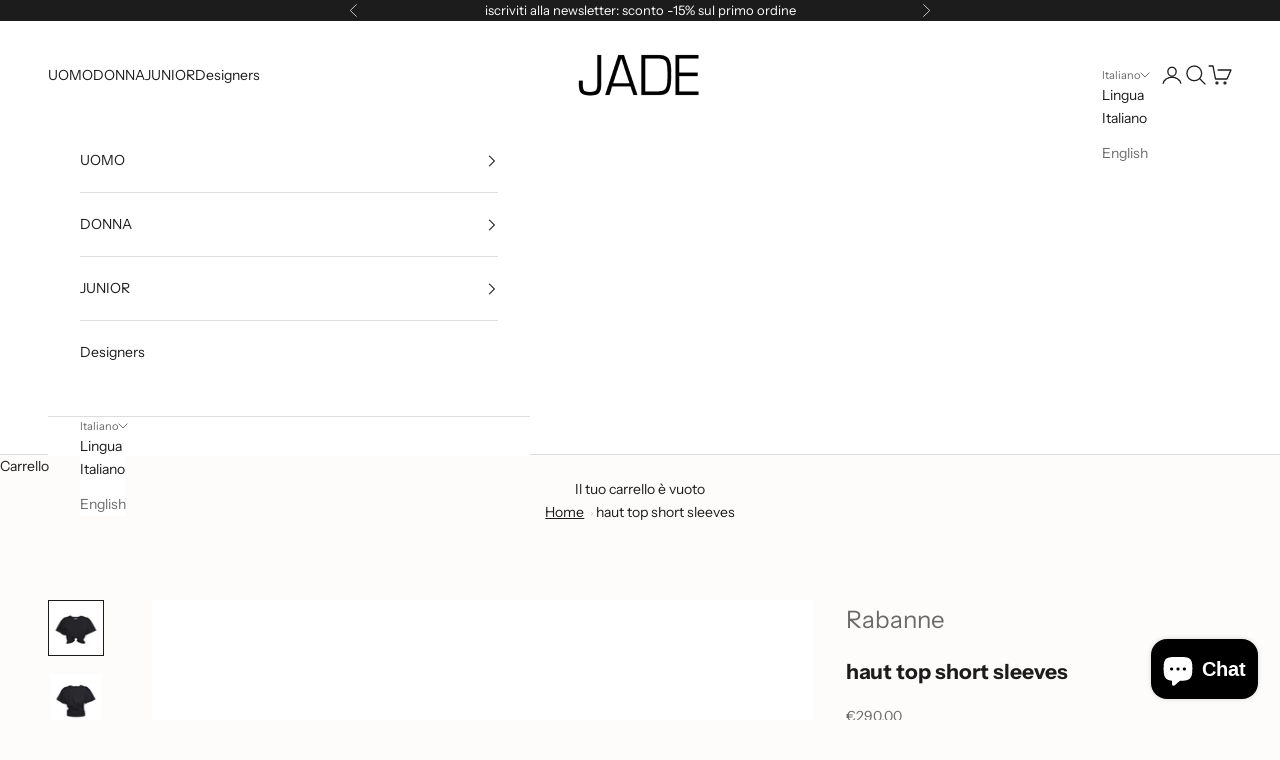

--- FILE ---
content_type: text/html; charset=utf-8
request_url: https://jadestore.it/products/rabanne-23ajto539co0485-p001
body_size: 42616
content:
<!doctype html>

<html lang="it" dir="ltr">
  <head>
    <meta charset="utf-8">
    <meta name="viewport" content="width=device-width, initial-scale=1.0, height=device-height, minimum-scale=1.0, maximum-scale=5.0">
    <meta name="google-site-verification" content="B1VoieAXBi9PZiGWwjMtrXBOVWFOxGXCZH_rYC1mwcE" />
    <title>haut top short sleeves</title><meta name="description" content="haut top short sleeves"><link rel="canonical" href="https://jadestore.it/products/rabanne-23ajto539co0485-p001"><link rel="shortcut icon" href="//jadestore.it/cdn/shop/files/logo.png?v=1688642294&width=96">
      <link rel="apple-touch-icon" href="//jadestore.it/cdn/shop/files/logo.png?v=1688642294&width=180"><link rel="preconnect" href="https://fonts.shopifycdn.com" crossorigin><link rel="preload" href="//jadestore.it/cdn/fonts/instrument_sans/instrumentsans_n4.db86542ae5e1596dbdb28c279ae6c2086c4c5bfa.woff2" as="font" type="font/woff2" crossorigin><link rel="preload" href="//jadestore.it/cdn/fonts/instrument_sans/instrumentsans_n4.db86542ae5e1596dbdb28c279ae6c2086c4c5bfa.woff2" as="font" type="font/woff2" crossorigin><meta property="og:type" content="product">
  <meta property="og:title" content="haut top short sleeves">
  <meta property="product:price:amount" content="290,00">
  <meta property="product:price:currency" content="EUR">
  <meta property="product:availability" content="in stock"><meta property="og:image" content="http://jadestore.it/cdn/shop/files/A25---rabanne---23AJTO539CO0485P001_d8114f9b-bd27-4e05-bcb0-84af0c4fef4a.jpg?v=1763609747&width=2048">
  <meta property="og:image:secure_url" content="https://jadestore.it/cdn/shop/files/A25---rabanne---23AJTO539CO0485P001_d8114f9b-bd27-4e05-bcb0-84af0c4fef4a.jpg?v=1763609747&width=2048">
  <meta property="og:image:width" content="1334">
  <meta property="og:image:height" content="1334"><meta property="og:description" content="haut top short sleeves"><meta property="og:url" content="https://jadestore.it/products/rabanne-23ajto539co0485-p001">
<meta property="og:site_name" content="Jade store "><meta name="twitter:card" content="summary"><meta name="twitter:title" content="haut top short sleeves">
  <meta name="twitter:description" content="haut top short sleeves"><meta name="twitter:image" content="https://jadestore.it/cdn/shop/files/A25---rabanne---23AJTO539CO0485P001_d8114f9b-bd27-4e05-bcb0-84af0c4fef4a.jpg?crop=center&height=1200&v=1763609747&width=1200">
  <meta name="twitter:image:alt" content="Rabanne 23AJTO539CO0485P001"><script async crossorigin fetchpriority="high" src="/cdn/shopifycloud/importmap-polyfill/es-modules-shim.2.4.0.js"></script>
<script type="application/ld+json">{"@context":"http:\/\/schema.org\/","@id":"\/products\/rabanne-23ajto539co0485-p001#product","@type":"ProductGroup","brand":{"@type":"Brand","name":"Rabanne"},"category":"T-shirt","description":"haut top short sleeves","hasVariant":[{"@id":"\/products\/rabanne-23ajto539co0485-p001?variant=52776237367628#variant","@type":"Product","image":"https:\/\/jadestore.it\/cdn\/shop\/files\/A25---rabanne---23AJTO539CO0485P001_d8114f9b-bd27-4e05-bcb0-84af0c4fef4a.jpg?v=1763609747\u0026width=1920","name":"haut top short sleeves - S","offers":{"@id":"\/products\/rabanne-23ajto539co0485-p001?variant=52776237367628#offer","@type":"Offer","availability":"http:\/\/schema.org\/InStock","price":"290.00","priceCurrency":"EUR","url":"https:\/\/jadestore.it\/products\/rabanne-23ajto539co0485-p001?variant=52776237367628"},"sku":"23AJTO539CO0485P001-S"},{"@id":"\/products\/rabanne-23ajto539co0485-p001?variant=52776237400396#variant","@type":"Product","image":"https:\/\/jadestore.it\/cdn\/shop\/files\/A25---rabanne---23AJTO539CO0485P001_d8114f9b-bd27-4e05-bcb0-84af0c4fef4a.jpg?v=1763609747\u0026width=1920","name":"haut top short sleeves - M","offers":{"@id":"\/products\/rabanne-23ajto539co0485-p001?variant=52776237400396#offer","@type":"Offer","availability":"http:\/\/schema.org\/InStock","price":"290.00","priceCurrency":"EUR","url":"https:\/\/jadestore.it\/products\/rabanne-23ajto539co0485-p001?variant=52776237400396"},"sku":"23AJTO539CO0485P001-M"},{"@id":"\/products\/rabanne-23ajto539co0485-p001?variant=52943825830220#variant","@type":"Product","image":"https:\/\/jadestore.it\/cdn\/shop\/files\/A25---rabanne---23AJTO539CO0485P001_d8114f9b-bd27-4e05-bcb0-84af0c4fef4a.jpg?v=1763609747\u0026width=1920","name":"haut top short sleeves - XS","offers":{"@id":"\/products\/rabanne-23ajto539co0485-p001?variant=52943825830220#offer","@type":"Offer","availability":"http:\/\/schema.org\/InStock","price":"290.00","priceCurrency":"EUR","url":"https:\/\/jadestore.it\/products\/rabanne-23ajto539co0485-p001?variant=52943825830220"},"sku":"23AJTO539CO0485P001-XS"},{"@id":"\/products\/rabanne-23ajto539co0485-p001?variant=52943825862988#variant","@type":"Product","image":"https:\/\/jadestore.it\/cdn\/shop\/files\/A25---rabanne---23AJTO539CO0485P001_d8114f9b-bd27-4e05-bcb0-84af0c4fef4a.jpg?v=1763609747\u0026width=1920","name":"haut top short sleeves - L","offers":{"@id":"\/products\/rabanne-23ajto539co0485-p001?variant=52943825862988#offer","@type":"Offer","availability":"http:\/\/schema.org\/InStock","price":"290.00","priceCurrency":"EUR","url":"https:\/\/jadestore.it\/products\/rabanne-23ajto539co0485-p001?variant=52943825862988"},"sku":"23AJTO539CO0485P001-L"}],"name":"haut top short sleeves","productGroupID":"14940309225804","url":"https:\/\/jadestore.it\/products\/rabanne-23ajto539co0485-p001"}</script><script type="application/ld+json">
  {
    "@context": "https://schema.org",
    "@type": "BreadcrumbList",
    "itemListElement": [{
        "@type": "ListItem",
        "position": 1,
        "name": "Home",
        "item": "https://jadestore.it"
      },{
            "@type": "ListItem",
            "position": 2,
            "name": "haut top short sleeves",
            "item": "https://jadestore.it/products/rabanne-23ajto539co0485-p001"
          }]
  }
</script><style>/* Typography (heading) */
  @font-face {
  font-family: "Instrument Sans";
  font-weight: 400;
  font-style: normal;
  font-display: fallback;
  src: url("//jadestore.it/cdn/fonts/instrument_sans/instrumentsans_n4.db86542ae5e1596dbdb28c279ae6c2086c4c5bfa.woff2") format("woff2"),
       url("//jadestore.it/cdn/fonts/instrument_sans/instrumentsans_n4.510f1b081e58d08c30978f465518799851ef6d8b.woff") format("woff");
}

@font-face {
  font-family: "Instrument Sans";
  font-weight: 400;
  font-style: italic;
  font-display: fallback;
  src: url("//jadestore.it/cdn/fonts/instrument_sans/instrumentsans_i4.028d3c3cd8d085648c808ceb20cd2fd1eb3560e5.woff2") format("woff2"),
       url("//jadestore.it/cdn/fonts/instrument_sans/instrumentsans_i4.7e90d82df8dee29a99237cd19cc529d2206706a2.woff") format("woff");
}

/* Typography (body) */
  @font-face {
  font-family: "Instrument Sans";
  font-weight: 400;
  font-style: normal;
  font-display: fallback;
  src: url("//jadestore.it/cdn/fonts/instrument_sans/instrumentsans_n4.db86542ae5e1596dbdb28c279ae6c2086c4c5bfa.woff2") format("woff2"),
       url("//jadestore.it/cdn/fonts/instrument_sans/instrumentsans_n4.510f1b081e58d08c30978f465518799851ef6d8b.woff") format("woff");
}

@font-face {
  font-family: "Instrument Sans";
  font-weight: 400;
  font-style: italic;
  font-display: fallback;
  src: url("//jadestore.it/cdn/fonts/instrument_sans/instrumentsans_i4.028d3c3cd8d085648c808ceb20cd2fd1eb3560e5.woff2") format("woff2"),
       url("//jadestore.it/cdn/fonts/instrument_sans/instrumentsans_i4.7e90d82df8dee29a99237cd19cc529d2206706a2.woff") format("woff");
}

@font-face {
  font-family: "Instrument Sans";
  font-weight: 700;
  font-style: normal;
  font-display: fallback;
  src: url("//jadestore.it/cdn/fonts/instrument_sans/instrumentsans_n7.e4ad9032e203f9a0977786c356573ced65a7419a.woff2") format("woff2"),
       url("//jadestore.it/cdn/fonts/instrument_sans/instrumentsans_n7.b9e40f166fb7639074ba34738101a9d2990bb41a.woff") format("woff");
}

@font-face {
  font-family: "Instrument Sans";
  font-weight: 700;
  font-style: italic;
  font-display: fallback;
  src: url("//jadestore.it/cdn/fonts/instrument_sans/instrumentsans_i7.d6063bb5d8f9cbf96eace9e8801697c54f363c6a.woff2") format("woff2"),
       url("//jadestore.it/cdn/fonts/instrument_sans/instrumentsans_i7.ce33afe63f8198a3ac4261b826b560103542cd36.woff") format("woff");
}

:root {
    /* Container */
    --container-max-width: 100%;
    --container-xxs-max-width: 27.5rem; /* 440px */
    --container-xs-max-width: 42.5rem; /* 680px */
    --container-sm-max-width: 61.25rem; /* 980px */
    --container-md-max-width: 71.875rem; /* 1150px */
    --container-lg-max-width: 78.75rem; /* 1260px */
    --container-xl-max-width: 85rem; /* 1360px */
    --container-gutter: 1.25rem;

    --section-vertical-spacing: 2.5rem;
    --section-vertical-spacing-tight:2.5rem;

    --section-stack-gap:2.25rem;
    --section-stack-gap-tight:2.25rem;

    /* Form settings */
    --form-gap: 1.25rem; /* Gap between fieldset and submit button */
    --fieldset-gap: 1rem; /* Gap between each form input within a fieldset */
    --form-control-gap: 0.625rem; /* Gap between input and label (ignored for floating label) */
    --checkbox-control-gap: 0.75rem; /* Horizontal gap between checkbox and its associated label */
    --input-padding-block: 0.65rem; /* Vertical padding for input, textarea and native select */
    --input-padding-inline: 0.8rem; /* Horizontal padding for input, textarea and native select */
    --checkbox-size: 0.875rem; /* Size (width and height) for checkbox */

    /* Other sizes */
    --sticky-area-height: calc(var(--announcement-bar-is-sticky, 0) * var(--announcement-bar-height, 0px) + var(--header-is-sticky, 0) * var(--header-is-visible, 1) * var(--header-height, 0px));

    /* RTL support */
    --transform-logical-flip: 1;
    --transform-origin-start: left;
    --transform-origin-end: right;

    /**
     * ---------------------------------------------------------------------
     * TYPOGRAPHY
     * ---------------------------------------------------------------------
     */

    /* Font properties */
    --heading-font-family: "Instrument Sans", sans-serif;
    --heading-font-weight: 400;
    --heading-font-style: normal;
    --heading-text-transform: uppercase;
    --heading-letter-spacing: 0.18em;
    --text-font-family: "Instrument Sans", sans-serif;
    --text-font-weight: 400;
    --text-font-style: normal;
    --text-letter-spacing: 0.0em;
    --button-font: var(--text-font-style) var(--text-font-weight) var(--text-sm) / 1.65 var(--text-font-family);
    --button-text-transform: uppercase;
    --button-letter-spacing: 0.18em;

    /* Font sizes */--text-heading-size-factor: 1;
    --text-h1: max(0.6875rem, clamp(1.375rem, 1.146341463414634rem + 0.975609756097561vw, 2rem) * var(--text-heading-size-factor));
    --text-h2: max(0.6875rem, clamp(1.25rem, 1.0670731707317074rem + 0.7804878048780488vw, 1.75rem) * var(--text-heading-size-factor));
    --text-h3: max(0.6875rem, clamp(1.125rem, 1.0335365853658536rem + 0.3902439024390244vw, 1.375rem) * var(--text-heading-size-factor));
    --text-h4: max(0.6875rem, clamp(1rem, 0.9542682926829268rem + 0.1951219512195122vw, 1.125rem) * var(--text-heading-size-factor));
    --text-h5: calc(0.875rem * var(--text-heading-size-factor));
    --text-h6: calc(0.75rem * var(--text-heading-size-factor));

    --text-xs: 0.75rem;
    --text-sm: 0.8125rem;
    --text-base: 0.875rem;
    --text-lg: 1.0rem;
    --text-xl: 1.125rem;

    /* Rounded variables (used for border radius) */
    --rounded-full: 9999px;
    --button-border-radius: 0.0rem;
    --input-border-radius: 0.0rem;

    /* Box shadow */
    --shadow-sm: 0 2px 8px rgb(0 0 0 / 0.05);
    --shadow: 0 5px 15px rgb(0 0 0 / 0.05);
    --shadow-md: 0 5px 30px rgb(0 0 0 / 0.05);
    --shadow-block: px px px rgb(var(--text-primary) / 0.0);

    /**
     * ---------------------------------------------------------------------
     * OTHER
     * ---------------------------------------------------------------------
     */

    --checkmark-svg-url: url(//jadestore.it/cdn/shop/t/100/assets/checkmark.svg?v=77552481021870063511761922742);
    --cursor-zoom-in-svg-url: url(//jadestore.it/cdn/shop/t/100/assets/cursor-zoom-in.svg?v=27380911417563516091761922742);
  }

  [dir="rtl"]:root {
    /* RTL support */
    --transform-logical-flip: -1;
    --transform-origin-start: right;
    --transform-origin-end: left;
  }

  @media screen and (min-width: 700px) {
    :root {
      /* Typography (font size) */
      --text-xs: 0.75rem;
      --text-sm: 0.8125rem;
      --text-base: 0.875rem;
      --text-lg: 1.0rem;
      --text-xl: 1.25rem;

      /* Spacing settings */
      --container-gutter: 2rem;
    }
  }

  @media screen and (min-width: 1000px) {
    :root {
      /* Spacing settings */
      --container-gutter: 3rem;

      --section-vertical-spacing: 4rem;
      --section-vertical-spacing-tight: 4rem;

      --section-stack-gap:3rem;
      --section-stack-gap-tight:3rem;
    }
  }:root {/* Overlay used for modal */
    --page-overlay: 0 0 0 / 0.4;

    /* We use the first scheme background as default */
    --page-background: ;

    /* Product colors */
    --on-sale-text: 227 44 43;
    --on-sale-badge-background: 227 44 43;
    --on-sale-badge-text: 255 255 255;
    --sold-out-badge-background: 239 239 239;
    --sold-out-badge-text: 0 0 0 / 0.65;
    --custom-badge-background: 28 28 28;
    --custom-badge-text: 255 255 255;
    --star-color: 28 28 28;

    /* Status colors */
    --success-background: 212 227 203;
    --success-text: 48 122 7;
    --warning-background: 253 241 224;
    --warning-text: 237 138 0;
    --error-background: 243 204 204;
    --error-text: 203 43 43;
  }.color-scheme--scheme-1 {
      /* Color settings */--accent: 28 28 28;
      --text-color: 28 28 28;
      --background: 253 252 251 / 1.0;
      --background-without-opacity: 253 252 251;
      --background-gradient: ;--border-color: 219 218 218;/* Button colors */
      --button-background: 28 28 28;
      --button-text-color: 255 255 255;

      /* Circled buttons */
      --circle-button-background: 255 255 255;
      --circle-button-text-color: 28 28 28;
    }.shopify-section:has(.section-spacing.color-scheme--bg-bbd8941a60cd0d5a5e5be0d432c6cc2e) + .shopify-section:has(.section-spacing.color-scheme--bg-bbd8941a60cd0d5a5e5be0d432c6cc2e:not(.bordered-section)) .section-spacing {
      padding-block-start: 0;
    }.color-scheme--scheme-2 {
      /* Color settings */--accent: 28 28 28;
      --text-color: 28 28 28;
      --background: 255 255 255 / 1.0;
      --background-without-opacity: 255 255 255;
      --background-gradient: ;--border-color: 221 221 221;/* Button colors */
      --button-background: 28 28 28;
      --button-text-color: 255 255 255;

      /* Circled buttons */
      --circle-button-background: 255 255 255;
      --circle-button-text-color: 28 28 28;
    }.shopify-section:has(.section-spacing.color-scheme--bg-54922f2e920ba8346f6dc0fba343d673) + .shopify-section:has(.section-spacing.color-scheme--bg-54922f2e920ba8346f6dc0fba343d673:not(.bordered-section)) .section-spacing {
      padding-block-start: 0;
    }.color-scheme--scheme-3 {
      /* Color settings */--accent: 255 255 255;
      --text-color: 255 255 255;
      --background: 28 28 28 / 1.0;
      --background-without-opacity: 28 28 28;
      --background-gradient: ;--border-color: 62 62 62;/* Button colors */
      --button-background: 255 255 255;
      --button-text-color: 28 28 28;

      /* Circled buttons */
      --circle-button-background: 255 255 255;
      --circle-button-text-color: 28 28 28;
    }.shopify-section:has(.section-spacing.color-scheme--bg-c1f8cb21047e4797e94d0969dc5d1e44) + .shopify-section:has(.section-spacing.color-scheme--bg-c1f8cb21047e4797e94d0969dc5d1e44:not(.bordered-section)) .section-spacing {
      padding-block-start: 0;
    }.color-scheme--scheme-4 {
      /* Color settings */--accent: 255 255 255;
      --text-color: 255 255 255;
      --background: 0 0 0 / 0.0;
      --background-without-opacity: 0 0 0;
      --background-gradient: ;--border-color: 255 255 255;/* Button colors */
      --button-background: 255 255 255;
      --button-text-color: 28 28 28;

      /* Circled buttons */
      --circle-button-background: 255 255 255;
      --circle-button-text-color: 28 28 28;
    }.shopify-section:has(.section-spacing.color-scheme--bg-3671eee015764974ee0aef1536023e0f) + .shopify-section:has(.section-spacing.color-scheme--bg-3671eee015764974ee0aef1536023e0f:not(.bordered-section)) .section-spacing {
      padding-block-start: 0;
    }.color-scheme--dialog {
      /* Color settings */--accent: 28 28 28;
      --text-color: 28 28 28;
      --background: 255 255 255 / 1.0;
      --background-without-opacity: 255 255 255;
      --background-gradient: ;--border-color: 221 221 221;/* Button colors */
      --button-background: 28 28 28;
      --button-text-color: 255 255 255;

      /* Circled buttons */
      --circle-button-background: 255 255 255;
      --circle-button-text-color: 28 28 28;
    }
</style><script>
  // This allows to expose several variables to the global scope, to be used in scripts
  window.themeVariables = {
    settings: {
      showPageTransition: null,
      pageType: "product",
      moneyFormat: "€{{amount_with_comma_separator}}",
      moneyWithCurrencyFormat: "€{{amount_with_comma_separator}} EUR",
      currencyCodeEnabled: false,
      cartType: "drawer",
      staggerMenuApparition: true
    },

    strings: {
      addedToCart: "Prodotto aggiunto !",
      closeGallery: "Chiudi galleria immagini",
      zoomGallery: "Ingrandisci immagine",
      errorGallery: "L\u0026#39;immagine non può essere caricata",
      shippingEstimatorNoResults: "Siamo spiacenti, non spediamo nella tua zona.",
      shippingEstimatorOneResult: "1 opzione spedizione disponibile per il tuo indirizzo:",
      shippingEstimatorMultipleResults: "Multiple opzioni spedizione disponibili per il tuo indirizzo:",
      shippingEstimatorError: "C\u0026#39;è stato un errore nel calcolo delle opzioni spedizione:",
      next: "Successivo",
      previous: "Precedente"
    },

    mediaQueries: {
      'sm': 'screen and (min-width: 700px)',
      'md': 'screen and (min-width: 1000px)',
      'lg': 'screen and (min-width: 1150px)',
      'xl': 'screen and (min-width: 1400px)',
      '2xl': 'screen and (min-width: 1600px)',
      'sm-max': 'screen and (max-width: 699px)',
      'md-max': 'screen and (max-width: 999px)',
      'lg-max': 'screen and (max-width: 1149px)',
      'xl-max': 'screen and (max-width: 1399px)',
      '2xl-max': 'screen and (max-width: 1599px)',
      'motion-safe': '(prefers-reduced-motion: no-preference)',
      'motion-reduce': '(prefers-reduced-motion: reduce)',
      'supports-hover': 'screen and (pointer: fine)',
      'supports-touch': 'screen and (hover: none)'
    }
  };</script><script type="importmap">{
        "imports": {
          "vendor": "//jadestore.it/cdn/shop/t/100/assets/vendor.min.js?v=118757129943152772801761922742",
          "theme": "//jadestore.it/cdn/shop/t/100/assets/theme.js?v=120688118179581468051761922742",
          "photoswipe": "//jadestore.it/cdn/shop/t/100/assets/photoswipe.min.js?v=13374349288281597431761922742"
        }
      }
    </script>

    <script type="module" src="//jadestore.it/cdn/shop/t/100/assets/vendor.min.js?v=118757129943152772801761922742"></script>
    <script type="module" src="//jadestore.it/cdn/shop/t/100/assets/theme.js?v=120688118179581468051761922742"></script>

    <script>window.performance && window.performance.mark && window.performance.mark('shopify.content_for_header.start');</script><meta name="facebook-domain-verification" content="962lj7106piu08qbkn8v1088axvu86">
<meta name="google-site-verification" content="dMO_Pffb17W0sw-sRLir89TqrIQOpUiqMuqW8wdaZ80">
<meta id="shopify-digital-wallet" name="shopify-digital-wallet" content="/76134089036/digital_wallets/dialog">
<link rel="alternate" hreflang="x-default" href="https://jadestore.it/products/rabanne-23ajto539co0485-p001">
<link rel="alternate" hreflang="it" href="https://jadestore.it/products/rabanne-23ajto539co0485-p001">
<link rel="alternate" hreflang="en" href="https://jadestore.it/en/products/rabanne-23ajto539co0485-p001">
<link rel="alternate" type="application/json+oembed" href="https://jadestore.it/products/rabanne-23ajto539co0485-p001.oembed">
<script async="async" src="/checkouts/internal/preloads.js?locale=it-IT"></script>
<script id="shopify-features" type="application/json">{"accessToken":"6b73c2dc9087439c75b6b1f48d1e964b","betas":["rich-media-storefront-analytics"],"domain":"jadestore.it","predictiveSearch":true,"shopId":76134089036,"locale":"it"}</script>
<script>var Shopify = Shopify || {};
Shopify.shop = "64f252.myshopify.com";
Shopify.locale = "it";
Shopify.currency = {"active":"EUR","rate":"1.0"};
Shopify.country = "IT";
Shopify.theme = {"name":"Novembre - Stagione A25","id":188191736140,"schema_name":"Prestige","schema_version":"10.7.0","theme_store_id":855,"role":"main"};
Shopify.theme.handle = "null";
Shopify.theme.style = {"id":null,"handle":null};
Shopify.cdnHost = "jadestore.it/cdn";
Shopify.routes = Shopify.routes || {};
Shopify.routes.root = "/";</script>
<script type="module">!function(o){(o.Shopify=o.Shopify||{}).modules=!0}(window);</script>
<script>!function(o){function n(){var o=[];function n(){o.push(Array.prototype.slice.apply(arguments))}return n.q=o,n}var t=o.Shopify=o.Shopify||{};t.loadFeatures=n(),t.autoloadFeatures=n()}(window);</script>
<script id="shop-js-analytics" type="application/json">{"pageType":"product"}</script>
<script defer="defer" async type="module" src="//jadestore.it/cdn/shopifycloud/shop-js/modules/v2/client.init-shop-cart-sync_DKatZMTv.it.esm.js"></script>
<script defer="defer" async type="module" src="//jadestore.it/cdn/shopifycloud/shop-js/modules/v2/chunk.common_DbYs05wI.esm.js"></script>
<script type="module">
  await import("//jadestore.it/cdn/shopifycloud/shop-js/modules/v2/client.init-shop-cart-sync_DKatZMTv.it.esm.js");
await import("//jadestore.it/cdn/shopifycloud/shop-js/modules/v2/chunk.common_DbYs05wI.esm.js");

  window.Shopify.SignInWithShop?.initShopCartSync?.({"fedCMEnabled":true,"windoidEnabled":true});

</script>
<script>(function() {
  var isLoaded = false;
  function asyncLoad() {
    if (isLoaded) return;
    isLoaded = true;
    var urls = ["https:\/\/cdn.provesrc.com\/provesrc.js?apiKey=eyJhbGciOiJIUzI1NiIsInR5cCI6IkpXVCJ9.eyJhY2NvdW50SWQiOiI2NTVmMmRhNjViYzU0YTMwZTZlYmYzZTEiLCJpYXQiOjE3MDA3MzY0MjJ9.eOYPWBxavlhiHh3DdeHblGfvz62MDRCEIoAHkt0YmdU\u0026shop=64f252.myshopify.com","https:\/\/plugin.brevo.com\/integrations\/api\/automation\/script?user_connection_id=65af9e68352eb93fb7115247\u0026ma-key=h89ge1ty9ypcxkfixnqurcfj\u0026shop=64f252.myshopify.com","https:\/\/plugin.brevo.com\/integrations\/api\/sy\/cart_tracking\/script?ma-key=h89ge1ty9ypcxkfixnqurcfj\u0026user_connection_id=65af9e68352eb93fb7115247\u0026shop=64f252.myshopify.com","https:\/\/ecommplugins-scripts.trustpilot.com\/v2.1\/js\/header.min.js?settings=eyJrZXkiOiJjUzlId0trUWVPSUpWOHg4IiwicyI6InNrdSJ9\u0026v=2.5\u0026shop=64f252.myshopify.com","https:\/\/ecommplugins-trustboxsettings.trustpilot.com\/64f252.myshopify.com.js?settings=1738325863124\u0026shop=64f252.myshopify.com","https:\/\/s3.eu-west-1.amazonaws.com\/production-klarna-il-shopify-osm\/0b7fe7c4a98ef8166eeafee767bc667686567a25\/64f252.myshopify.com-1761924300274.js?shop=64f252.myshopify.com"];
    for (var i = 0; i < urls.length; i++) {
      var s = document.createElement('script');
      s.type = 'text/javascript';
      s.async = true;
      s.src = urls[i];
      var x = document.getElementsByTagName('script')[0];
      x.parentNode.insertBefore(s, x);
    }
  };
  if(window.attachEvent) {
    window.attachEvent('onload', asyncLoad);
  } else {
    window.addEventListener('load', asyncLoad, false);
  }
})();</script>
<script id="__st">var __st={"a":76134089036,"offset":3600,"reqid":"58bc6086-dba7-4f26-ab66-2a5b0ec056fa-1767888537","pageurl":"jadestore.it\/products\/rabanne-23ajto539co0485-p001","u":"35b941b0b46f","p":"product","rtyp":"product","rid":14940309225804};</script>
<script>window.ShopifyPaypalV4VisibilityTracking = true;</script>
<script id="captcha-bootstrap">!function(){'use strict';const t='contact',e='account',n='new_comment',o=[[t,t],['blogs',n],['comments',n],[t,'customer']],c=[[e,'customer_login'],[e,'guest_login'],[e,'recover_customer_password'],[e,'create_customer']],r=t=>t.map((([t,e])=>`form[action*='/${t}']:not([data-nocaptcha='true']) input[name='form_type'][value='${e}']`)).join(','),a=t=>()=>t?[...document.querySelectorAll(t)].map((t=>t.form)):[];function s(){const t=[...o],e=r(t);return a(e)}const i='password',u='form_key',d=['recaptcha-v3-token','g-recaptcha-response','h-captcha-response',i],f=()=>{try{return window.sessionStorage}catch{return}},m='__shopify_v',_=t=>t.elements[u];function p(t,e,n=!1){try{const o=window.sessionStorage,c=JSON.parse(o.getItem(e)),{data:r}=function(t){const{data:e,action:n}=t;return t[m]||n?{data:e,action:n}:{data:t,action:n}}(c);for(const[e,n]of Object.entries(r))t.elements[e]&&(t.elements[e].value=n);n&&o.removeItem(e)}catch(o){console.error('form repopulation failed',{error:o})}}const l='form_type',E='cptcha';function T(t){t.dataset[E]=!0}const w=window,h=w.document,L='Shopify',v='ce_forms',y='captcha';let A=!1;((t,e)=>{const n=(g='f06e6c50-85a8-45c8-87d0-21a2b65856fe',I='https://cdn.shopify.com/shopifycloud/storefront-forms-hcaptcha/ce_storefront_forms_captcha_hcaptcha.v1.5.2.iife.js',D={infoText:'Protetto da hCaptcha',privacyText:'Privacy',termsText:'Termini'},(t,e,n)=>{const o=w[L][v],c=o.bindForm;if(c)return c(t,g,e,D).then(n);var r;o.q.push([[t,g,e,D],n]),r=I,A||(h.body.append(Object.assign(h.createElement('script'),{id:'captcha-provider',async:!0,src:r})),A=!0)});var g,I,D;w[L]=w[L]||{},w[L][v]=w[L][v]||{},w[L][v].q=[],w[L][y]=w[L][y]||{},w[L][y].protect=function(t,e){n(t,void 0,e),T(t)},Object.freeze(w[L][y]),function(t,e,n,w,h,L){const[v,y,A,g]=function(t,e,n){const i=e?o:[],u=t?c:[],d=[...i,...u],f=r(d),m=r(i),_=r(d.filter((([t,e])=>n.includes(e))));return[a(f),a(m),a(_),s()]}(w,h,L),I=t=>{const e=t.target;return e instanceof HTMLFormElement?e:e&&e.form},D=t=>v().includes(t);t.addEventListener('submit',(t=>{const e=I(t);if(!e)return;const n=D(e)&&!e.dataset.hcaptchaBound&&!e.dataset.recaptchaBound,o=_(e),c=g().includes(e)&&(!o||!o.value);(n||c)&&t.preventDefault(),c&&!n&&(function(t){try{if(!f())return;!function(t){const e=f();if(!e)return;const n=_(t);if(!n)return;const o=n.value;o&&e.removeItem(o)}(t);const e=Array.from(Array(32),(()=>Math.random().toString(36)[2])).join('');!function(t,e){_(t)||t.append(Object.assign(document.createElement('input'),{type:'hidden',name:u})),t.elements[u].value=e}(t,e),function(t,e){const n=f();if(!n)return;const o=[...t.querySelectorAll(`input[type='${i}']`)].map((({name:t})=>t)),c=[...d,...o],r={};for(const[a,s]of new FormData(t).entries())c.includes(a)||(r[a]=s);n.setItem(e,JSON.stringify({[m]:1,action:t.action,data:r}))}(t,e)}catch(e){console.error('failed to persist form',e)}}(e),e.submit())}));const S=(t,e)=>{t&&!t.dataset[E]&&(n(t,e.some((e=>e===t))),T(t))};for(const o of['focusin','change'])t.addEventListener(o,(t=>{const e=I(t);D(e)&&S(e,y())}));const B=e.get('form_key'),M=e.get(l),P=B&&M;t.addEventListener('DOMContentLoaded',(()=>{const t=y();if(P)for(const e of t)e.elements[l].value===M&&p(e,B);[...new Set([...A(),...v().filter((t=>'true'===t.dataset.shopifyCaptcha))])].forEach((e=>S(e,t)))}))}(h,new URLSearchParams(w.location.search),n,t,e,['guest_login'])})(!0,!0)}();</script>
<script integrity="sha256-4kQ18oKyAcykRKYeNunJcIwy7WH5gtpwJnB7kiuLZ1E=" data-source-attribution="shopify.loadfeatures" defer="defer" src="//jadestore.it/cdn/shopifycloud/storefront/assets/storefront/load_feature-a0a9edcb.js" crossorigin="anonymous"></script>
<script data-source-attribution="shopify.dynamic_checkout.dynamic.init">var Shopify=Shopify||{};Shopify.PaymentButton=Shopify.PaymentButton||{isStorefrontPortableWallets:!0,init:function(){window.Shopify.PaymentButton.init=function(){};var t=document.createElement("script");t.src="https://jadestore.it/cdn/shopifycloud/portable-wallets/latest/portable-wallets.it.js",t.type="module",document.head.appendChild(t)}};
</script>
<script data-source-attribution="shopify.dynamic_checkout.buyer_consent">
  function portableWalletsHideBuyerConsent(e){var t=document.getElementById("shopify-buyer-consent"),n=document.getElementById("shopify-subscription-policy-button");t&&n&&(t.classList.add("hidden"),t.setAttribute("aria-hidden","true"),n.removeEventListener("click",e))}function portableWalletsShowBuyerConsent(e){var t=document.getElementById("shopify-buyer-consent"),n=document.getElementById("shopify-subscription-policy-button");t&&n&&(t.classList.remove("hidden"),t.removeAttribute("aria-hidden"),n.addEventListener("click",e))}window.Shopify?.PaymentButton&&(window.Shopify.PaymentButton.hideBuyerConsent=portableWalletsHideBuyerConsent,window.Shopify.PaymentButton.showBuyerConsent=portableWalletsShowBuyerConsent);
</script>
<script data-source-attribution="shopify.dynamic_checkout.cart.bootstrap">document.addEventListener("DOMContentLoaded",(function(){function t(){return document.querySelector("shopify-accelerated-checkout-cart, shopify-accelerated-checkout")}if(t())Shopify.PaymentButton.init();else{new MutationObserver((function(e,n){t()&&(Shopify.PaymentButton.init(),n.disconnect())})).observe(document.body,{childList:!0,subtree:!0})}}));
</script>

<script>window.performance && window.performance.mark && window.performance.mark('shopify.content_for_header.end');</script>
<link href="//jadestore.it/cdn/shop/t/100/assets/theme.css?v=59476350486779203171761922742" rel="stylesheet" type="text/css" media="all" /><!-- BEGIN app block: shopify://apps/sami-product-labels/blocks/app-embed-block/b9b44663-5d51-4be1-8104-faedd68da8c5 --><script type="text/javascript">
  window.Samita = window.Samita || {};
  Samita.ProductLabels = Samita.ProductLabels || {};
  Samita.ProductLabels.locale  = {"shop_locale":{"locale":"it","enabled":true,"primary":true,"published":true}};
  Samita.ProductLabels.page = {title : document.title.replaceAll('"', "'"), href : window.location.href, type: "product", page_id: ""};
  Samita.ProductLabels.dataShop = Samita.ProductLabels.dataShop || {};Samita.ProductLabels.dataShop = {"install":1,"configuration":{"money_format":"€{{amount_with_comma_separator}}"},"pricing":{"plan":"FREE","features":{"chose_product_form_collections_tag":false,"design_custom_unlimited_position":false,"design_countdown_timer_label_badge":false,"design_text_hover_label_badge":false,"label_display_product_page_first_image":false,"choose_product_variants":false,"choose_country_restriction":false,"conditions_specific_products":20,"conditions_include_exclude_product_tag":false,"conditions_inventory_status":false,"conditions_sale_products":false,"conditions_customer_tag":false,"conditions_products_created_published":false,"conditions_set_visibility_date_time":false,"images_samples":{"collections":["free_labels","custom","suggestions_for_you","all"]},"badges_labels_conditions":{"fields":["ALL","PRODUCTS"]}}},"settings":{"notUseSearchFileApp":true,"general":{"maximum_condition":"3"},"watermark":true,"translations":{"default":{"Days":"d","Hours":"h","Minutes":"m","Seconds":"s"}}},"url":"64f252.myshopify.com","api_url":"","app_url":"https://d3g7uyxz2n998u.cloudfront.net/"};Samita.ProductLabels.dataShop.configuration.money_format = "€{{amount_with_comma_separator}}";if (typeof Shopify!= "undefined" && Shopify?.theme?.role != "main") {Samita.ProductLabels.dataShop.settings.notUseSearchFileApp = false;}
  Samita.ProductLabels.theme_id =null;
  Samita.ProductLabels.products = Samita.ProductLabels.products || [];Samita.ProductLabels.product ={"id":14940309225804,"title":"haut top short sleeves","handle":"rabanne-23ajto539co0485-p001","description":"haut top short sleeves","published_at":"2025-09-02T14:54:33+02:00","created_at":"2025-06-18T01:30:10+02:00","vendor":"Rabanne","type":"T-shirt","tags":["100% cotone","23AJTO539CO0485","23AJTO539CO0485P001","A25","Abbigliamento","BRAND_Rabanne","CATEGORIA_Abbigliamento","COLORE_Nero","COLORESUPER_Nero","Donna","GRUPPO_T-shirt","ITL","MADEIN_","Main","MODELLO_23AJTO539CO0485","MOTIVO_ITL","Nero","P001","Rabanne","SCALATAGLIE_US","SETTORE_Donna","SETTORE_Woman","SKU_23AJTO539CO0485P001","STAGIONE_A25","SUPERGRUPPO_T-shirt","T-shirt","TESSUTO_100% cotone","US","VARIANTE_P001","Woman"],"price":29000,"price_min":29000,"price_max":29000,"available":true,"price_varies":false,"compare_at_price":null,"compare_at_price_min":0,"compare_at_price_max":0,"compare_at_price_varies":false,"variants":[{"id":52776237367628,"title":"S","option1":"S","option2":null,"option3":null,"sku":"23AJTO539CO0485P001-S","requires_shipping":true,"taxable":true,"featured_image":null,"available":true,"name":"haut top short sleeves - S","public_title":"S","options":["S"],"price":29000,"weight":0,"compare_at_price":null,"inventory_management":"shopify","barcode":"","requires_selling_plan":false,"selling_plan_allocations":[]},{"id":52776237400396,"title":"M","option1":"M","option2":null,"option3":null,"sku":"23AJTO539CO0485P001-M","requires_shipping":true,"taxable":true,"featured_image":null,"available":true,"name":"haut top short sleeves - M","public_title":"M","options":["M"],"price":29000,"weight":0,"compare_at_price":null,"inventory_management":"shopify","barcode":"","requires_selling_plan":false,"selling_plan_allocations":[]},{"id":52943825830220,"title":"XS","option1":"XS","option2":null,"option3":null,"sku":"23AJTO539CO0485P001-XS","requires_shipping":true,"taxable":true,"featured_image":null,"available":true,"name":"haut top short sleeves - XS","public_title":"XS","options":["XS"],"price":29000,"weight":0,"compare_at_price":null,"inventory_management":"shopify","barcode":"","requires_selling_plan":false,"selling_plan_allocations":[]},{"id":52943825862988,"title":"L","option1":"L","option2":null,"option3":null,"sku":"23AJTO539CO0485P001-L","requires_shipping":true,"taxable":true,"featured_image":null,"available":true,"name":"haut top short sleeves - L","public_title":"L","options":["L"],"price":29000,"weight":0,"compare_at_price":null,"inventory_management":"shopify","barcode":"","requires_selling_plan":false,"selling_plan_allocations":[]}],"images":["\/\/jadestore.it\/cdn\/shop\/files\/A25---rabanne---23AJTO539CO0485P001_d8114f9b-bd27-4e05-bcb0-84af0c4fef4a.jpg?v=1763609747","\/\/jadestore.it\/cdn\/shop\/files\/A25---rabanne---23AJTO539CO0485P001_1_P_ea760265-e564-4b01-93ea-0c2fe8cae671.jpg?v=1763609747","\/\/jadestore.it\/cdn\/shop\/files\/A25---rabanne---23AJTO539CO0485P001_2_P_dadb507d-409d-4172-9943-9d52f32aae29.jpg?v=1763609747"],"featured_image":"\/\/jadestore.it\/cdn\/shop\/files\/A25---rabanne---23AJTO539CO0485P001_d8114f9b-bd27-4e05-bcb0-84af0c4fef4a.jpg?v=1763609747","options":["Taglia"],"media":[{"alt":"Rabanne 23AJTO539CO0485P001","id":69033553166668,"position":1,"preview_image":{"aspect_ratio":1.0,"height":1334,"width":1334,"src":"\/\/jadestore.it\/cdn\/shop\/files\/A25---rabanne---23AJTO539CO0485P001_d8114f9b-bd27-4e05-bcb0-84af0c4fef4a.jpg?v=1763609747"},"aspect_ratio":1.0,"height":1334,"media_type":"image","src":"\/\/jadestore.it\/cdn\/shop\/files\/A25---rabanne---23AJTO539CO0485P001_d8114f9b-bd27-4e05-bcb0-84af0c4fef4a.jpg?v=1763609747","width":1334},{"alt":"Rabanne 23AJTO539CO0485P001","id":69033553199436,"position":2,"preview_image":{"aspect_ratio":1.0,"height":1334,"width":1334,"src":"\/\/jadestore.it\/cdn\/shop\/files\/A25---rabanne---23AJTO539CO0485P001_1_P_ea760265-e564-4b01-93ea-0c2fe8cae671.jpg?v=1763609747"},"aspect_ratio":1.0,"height":1334,"media_type":"image","src":"\/\/jadestore.it\/cdn\/shop\/files\/A25---rabanne---23AJTO539CO0485P001_1_P_ea760265-e564-4b01-93ea-0c2fe8cae671.jpg?v=1763609747","width":1334},{"alt":"Rabanne 23AJTO539CO0485P001","id":69033553232204,"position":3,"preview_image":{"aspect_ratio":1.0,"height":1334,"width":1334,"src":"\/\/jadestore.it\/cdn\/shop\/files\/A25---rabanne---23AJTO539CO0485P001_2_P_dadb507d-409d-4172-9943-9d52f32aae29.jpg?v=1763609747"},"aspect_ratio":1.0,"height":1334,"media_type":"image","src":"\/\/jadestore.it\/cdn\/shop\/files\/A25---rabanne---23AJTO539CO0485P001_2_P_dadb507d-409d-4172-9943-9d52f32aae29.jpg?v=1763609747","width":1334}],"requires_selling_plan":false,"selling_plan_groups":[],"content":"haut top short sleeves"};
    Samita.ProductLabels.product.collections =[608672842060,651859427660,607480709452,659433587020];
    Samita.ProductLabels.product.metafields = {};
    Samita.ProductLabels.product.variants = [{
          "id":52776237367628,
          "title":"S",
          "name":null,
          "compare_at_price":null,
          "price":29000,
          "available":true,
          "weight":0,
          "sku":"23AJTO539CO0485P001-S",
          "inventory_quantity":1,
          "metafields":{}
        },{
          "id":52776237400396,
          "title":"M",
          "name":null,
          "compare_at_price":null,
          "price":29000,
          "available":true,
          "weight":0,
          "sku":"23AJTO539CO0485P001-M",
          "inventory_quantity":1,
          "metafields":{}
        },{
          "id":52943825830220,
          "title":"XS",
          "name":null,
          "compare_at_price":null,
          "price":29000,
          "available":true,
          "weight":0,
          "sku":"23AJTO539CO0485P001-XS",
          "inventory_quantity":1,
          "metafields":{}
        },{
          "id":52943825862988,
          "title":"L",
          "name":null,
          "compare_at_price":null,
          "price":29000,
          "available":true,
          "weight":0,
          "sku":"23AJTO539CO0485P001-L",
          "inventory_quantity":2,
          "metafields":{}
        }];if (typeof Shopify!= "undefined" && Shopify?.theme?.id == 178134909260) {Samita.ProductLabels.themeInfo = {"id":178134909260,"name":"Work 26/03 Nuova collezione","role":"main","theme_store_id":855,"theme_name":"Prestige","theme_version":"10.5.1"};}if (typeof Shopify!= "undefined" && Shopify?.theme?.id == 178134909260) {Samita.ProductLabels.theme = {"selectors":{"product":{"elementSelectors":[".product-top",".Product",".product-detail",".product-page-container","#ProductSection-product-template","#shopify-section-product-template",".product:not(.featured-product,.slick-slide)",".product-main",".grid:not(.product-grid,.sf-grid,.featured-product)",".grid.product-single","#__pf",".gfqv-product-wrapper",".ga-product",".t4s-container",".gCartItem, .flexRow.noGutter, .cart__row, .line-item, .cart-item, .cart-row, .CartItem, .cart-line-item, .cart-table tbody tr, .container-indent table tbody tr"],"elementNotSelectors":[".mini-cart__recommendations-list"],"notShowCustomBlocks":".variant-swatch__item,.swatch-element,.fera-productReviews-review,share-button,.hdt-variant-picker,.col-story-block,.lightly-spaced-row","link":"[samitaPL-product-link], h3[data-href*=\"/products/\"], div[data-href*=\"/products/\"], a[data-href*=\"/products/\"], a.product-block__link[href*=\"/products/\"], a.indiv-product__link[href*=\"/products/\"], a.thumbnail__link[href*=\"/products/\"], a.product-item__link[href*=\"/products/\"], a.product-card__link[href*=\"/products/\"], a.product-card-link[href*=\"/products/\"], a.product-block__image__link[href*=\"/products/\"], a.stretched-link[href*=\"/products/\"], a.grid-product__link[href*=\"/products/\"], a.product-grid-item--link[href*=\"/products/\"], a.product-link[href*=\"/products/\"], a.product__link[href*=\"/products/\"], a.full-unstyled-link[href*=\"/products/\"], a.grid-item__link[href*=\"/products/\"], a.grid-product__link[href*=\"/products/\"], a[data-product-page-link][href*=\"/products/\"], a[href*=\"/products/\"]:not(.logo-bar__link,.ButtonGroup__Item.Button,.menu-promotion__link,.site-nav__link,.mobile-nav__link,.hero__sidebyside-image-link,.announcement-link,.breadcrumbs-list__link,.single-level-link,.d-none,.icon-twitter,.icon-facebook,.icon-pinterest,#btn,.list-menu__item.link.link--tex,.btnProductQuickview,.index-banner-slides-each,.global-banner-switch,.sub-nav-item-link,.announcement-bar__link,.Carousel__Cell,.Heading,.facebook,.twitter,.pinterest,.loyalty-redeem-product-title,.breadcrumbs__link,.btn-slide,.h2m-menu-item-inner--sub,.glink,.announcement-bar__link,.ts-link,.hero__slide-link)","signal":"[data-product-handle], [data-product-id]","notSignal":":not([data-section-id=\"product-recommendations\"],[data-section-type=\"product-recommendations\"],#product-area,#looxReviews)","priceSelectors":["compare-at-price",".ProductItem__PriceList",".ProductMeta__Price",".price-list","#ProductPrice",".product-price",".product__price—reg","#productPrice-product-template",".product__current-price",".product-thumb-caption-price-current",".product-item-caption-price-current",".grid-product__price,.product__price","span.price","span.product-price",".productitem--price",".product-pricing","div.price","span.money",".product-item__price",".product-list-item-price","p.price",".product-meta__prices","div.product-price","span#price",".price.money","h3.price","a.price",".price-area",".product-item-price",".pricearea",".collectionGrid .collectionBlock-info > p","#ComparePrice",".product--price-wrapper",".product-page--price-wrapper",".color--shop-accent.font-size--s.t--meta.f--main",".ComparePrice",".ProductPrice",".prodThumb .title span:last-child",".price",".product-single__price-product-template",".product-info-price",".price-money",".prod-price","#price-field",".product-grid--price",".prices,.pricing","#product-price",".money-styling",".compare-at-price",".product-item--price",".card__price",".product-card__price",".product-price__price",".product-item__price-wrapper",".product-single__price",".grid-product__price-wrap","a.grid-link p.grid-link__meta",".product__prices","#comparePrice-product-template","dl[class*=\"price\"]","div[class*=\"price\"]",".gl-card-pricing",".ga-product_price-container"],"titleSelectors":[".ProductItem__Title",".ProductMeta__Title",".product-item-title",".product-thumbnail__title",".product-card__title","div.product__title",".card__heading.h5",".cart-item__name.h4",".spf-product-card__title.h4",".gl-card-title",".ga-product_title"],"imageSelectors":[".pmslider-slide img",".product__media img",".ProductItem__Image",".AspectRatio img",".gf_product-image-thumb img",".product-card__media img",".img-holder img",".ProductItem__Image",".product-gallery__media > img",".Product__SlideItem img",".product-card__media > img",".product__image-wrapper img",".grid__image-ratio",".product__media img",".AspectRatio > img",".product__media img",".rimage-wrapper > img",".ProductItem__Image",".img-wrapper img",".aspect-ratio img",".product-card__image-wrapper > .product-card__image",".ga-products_image img",".image__container",".image-wrap .grid-product__image",".boost-sd__product-image img",".box-ratio > img",".image-cell img.card__image","img[src*=\"cdn.shopify.com\"][src*=\"/products/\"]","img[srcset*=\"cdn.shopify.com\"][srcset*=\"/products/\"]","img[data-srcset*=\"cdn.shopify.com\"][data-srcset*=\"/products/\"]","img[data-src*=\"cdn.shopify.com\"][data-src*=\"/products/\"]","img[data-srcset*=\"cdn.shopify.com\"][data-srcset*=\"/products/\"]","img[srcset*=\"cdn.shopify.com\"][src*=\"no-image\"]",".product-card__image > img",".product-image-main .image-wrap",".grid-product__image",".media > img","img[srcset*=\"cdn/shop/products/\"]","[data-bgset*=\"cdn.shopify.com\"][data-bgset*=\"/products/\"] > [data-bgset*=\"cdn.shopify.com\"][data-bgset*=\"/products/\"]","[data-bgset*=\"cdn.shopify.com\"][data-bgset*=\"/products/\"]","img[src*=\"cdn.shopify.com\"][src*=\"no-image\"]","img[src*=\"cdn/shop/products/\"]",".ga-product_image",".gfqv-product-image"],"media":".card__inner,.spf-product-card__inner","soldOutBadge":".tag.tag--rectangle, .grid-product__tag--sold-out, on-sale-badge","paymentButton":".shopify-payment-button, .product-form--smart-payment-buttons, .lh-wrap-buynow, .wx-checkout-btn","formSelectors":["form.product-form","form.product__form-buttons","form.product_form",".main-product-form","form.t4s-form__product",".product-single__form",".shopify-product-form","#shopify-section-product-template form[action*=\"/cart/add\"]","form[action*=\"/cart/add\"]:not(.form-card)",".ga-products-table li.ga-product",".pf-product-form"],"variantActivator":".block-swatch, .variant-picker__option-values input","variant":".variant-selection__variants, .formVariantId, .product-variant-id, .product-form__variants, .ga-product_variant_select, select[name=\"id\"], input[name=\"id\"], .qview-variants > select, select[name=\"id[]\"]","variantIdByAttribute":"swatch-current-variant","quantity":".gInputElement, [name=\"qty\"], [name=\"quantity\"]","quantityWrapper":"#Quantity, input.quantity-selector.quantity-input, [data-quantity-input-wrapper], .product-form__quantity-selector, .product-form__item--quantity, .ProductForm__QuantitySelector, .quantity-product-template, .product-qty, .qty-selection, .product__quantity, .js-qty__num","productAddToCartBtnSelectors":[".product-form__cart-submit",".add-to-cart-btn",".product__add-to-cart-button","#AddToCart--product-template","#addToCart","#AddToCart-product-template","#AddToCart",".add_to_cart",".product-form--atc-button","#AddToCart-product",".AddtoCart","button.btn-addtocart",".product-submit","[name=\"add\"]","[type=\"submit\"]",".product-form__add-button",".product-form--add-to-cart",".btn--add-to-cart",".button-cart",".action-button > .add-to-cart","button.btn--tertiary.add-to-cart",".form-actions > button.button",".gf_add-to-cart",".zend_preorder_submit_btn",".gt_button",".wx-add-cart-btn",".previewer_add-to-cart_btn > button",".qview-btn-addtocart",".ProductForm__AddToCart",".button--addToCart","#AddToCartDesk","[data-pf-type=\"ProductATC\"]"],"customAddEl":{"productPageSameLevel":false,"collectionPageSameLevel":false,"cartPageSameLevel":false},"cart":{"buttonOpenCartDrawer":"","drawerForm":".ajax-cart__form, #mini-cart-form, #CartPopup, #rebuy-cart, #CartDrawer-Form, #cart , #theme-ajax-cart, form[action*=\"/cart\"]:not([action*=\"/cart/add\"]):not([hidden])","form":"body, #mini-cart-form","rowSelectors":["gCartItem","flexRow.noGutter","cart__row","line-item","cart-item","cart-row","CartItem","cart-line-item","cart-table tbody tr","container-indent table tbody tr"],"price":"td.cart-item__details > div.product-option"},"collection":{"positionBadgeImageWrapper":"","positionBadgeTitleWrapper":"","positionBadgePriceWrapper":"","notElClass":["ProductItem","product-list","samitaPL-card-list","cart-items-con","boost-pfs-search-suggestion-group","collection","pf-slide","boost-sd__cart-body","boost-sd__product-list","snize-search-results-content","productGrid","footer__links","header__links-list","cartitems--list","Cart__ItemList","minicart-list-prd","mini-cart-item","mini-cart__line-item-list","cart-items","grid","products","ajax-cart__form","hero__link","collection__page-products","cc-filters-results","footer-sect","collection-grid","card-list","page-width","collection-template","mobile-nav__sublist","product-grid","site-nav__dropdown","search__results","product-recommendations","faq__wrapper","section-featured-product","announcement_wrapper","cart-summary-item-container","cart-drawer__line-items","product-quick-add","cart__items","rte","m-cart-drawer__items","scd__items","sf__product-listings","line-item","the-flutes","section-image-with-text-overlay","CarouselWrapper"]},"quickView":{"activator":"a.quickview-icon.quickview, .qv-icon, .previewer-button, .sca-qv-button, .product-item__action-button[data-action=\"open-modal\"], .boost-pfs-quickview-btn, .collection-product[data-action=\"show-product\"], button.product-item__quick-shop-button, .product-item__quick-shop-button-wrapper, .open-quick-view, .product-item__action-button[data-action=\"open-modal\"], .tt-btn-quickview, .product-item-quick-shop .available, .quickshop-trigger, .productitem--action-trigger:not(.productitem--action-atc), .quick-product__btn, .thumbnail, .quick_shop, a.sca-qv-button, .overlay, .quick-view, .open-quick-view, [data-product-card-link], a[rel=\"quick-view\"], a.quick-buy, div.quickview-button > a, .block-inner a.more-info, .quick-shop-modal-trigger, a.quick-view-btn, a.spo-quick-view, div.quickView-button, a.product__label--quick-shop, span.trigger-quick-view, a.act-quickview-button, a.product-modal, [data-quickshop-full], [data-quickshop-slim], [data-quickshop-trigger]","productForm":".qv-form, .qview-form, .description-wrapper_content, .wx-product-wrapper, #sca-qv-add-item-form, .product-form, #boost-pfs-quickview-cart-form, .product.preview .shopify-product-form, .product-details__form, .gfqv-product-form, #ModalquickView form#modal_quick_view, .quick-shop-modal form[action*=\"/cart/add\"], #quick-shop-modal form[action*=\"/cart/add\"], .white-popup.quick-view form[action*=\"/cart/add\"], .quick-view form[action*=\"/cart/add\"], [id*=\"QuickShopModal-\"] form[action*=\"/cart/add\"], .quick-shop.active form[action*=\"/cart/add\"], .quick-view-panel form[action*=\"/cart/add\"], .content.product.preview form[action*=\"/cart/add\"], .quickView-wrap form[action*=\"/cart/add\"], .quick-modal form[action*=\"/cart/add\"], #colorbox form[action*=\"/cart/add\"], .product-quick-view form[action*=\"/cart/add\"], .quickform, .modal--quickshop-full, .modal--quickshop form[action*=\"/cart/add\"], .quick-shop-form, .fancybox-inner form[action*=\"/cart/add\"], #quick-view-modal form[action*=\"/cart/add\"], [data-product-modal] form[action*=\"/cart/add\"], .modal--quick-shop.modal--is-active form[action*=\"/cart/add\"]","appVariantActivator":".previewer_options","appVariantSelector":".full_info, [data-behavior=\"previewer_link\"]","appButtonClass":["sca-qv-cartbtn","qview-btn","btn--fill btn--regular"]}}},"integrateApps":["globo.relatedproduct.loaded","globoFilterQuickviewRenderCompleted","globoFilterRenderSearchCompleted","globoFilterRenderCompleted","shopify:block:select","vsk:product:changed","collectionUpdate","cart:updated","cart:refresh","cart-notification:show"],"timeOut":250,"theme_store_id":855,"theme_name":"Prestige"};}if (Samita?.ProductLabels?.theme?.selectors) {
    Samita.ProductLabels.settings = {
      selectors: Samita?.ProductLabels?.theme?.selectors,
      integrateApps: Samita?.ProductLabels?.theme?.integrateApps,
      condition: Samita?.ProductLabels?.theme?.condition,
      timeOut: Samita?.ProductLabels?.theme?.timeOut,
    }
  } else {
    Samita.ProductLabels.settings = {
      "selectors": {
          "product": {
              "elementSelectors": [".product-top",".Product",".product-detail",".product-page-container","#ProductSection-product-template",".product",".product-main",".grid",".grid.product-single","#__pf",".gfqv-product-wrapper",".ga-product",".t4s-container",".gCartItem, .flexRow.noGutter, .cart__row, .line-item, .cart-item, .cart-row, .CartItem, .cart-line-item, .cart-table tbody tr, .container-indent table tbody tr"],
              "elementNotSelectors": [".mini-cart__recommendations-list"],
              "notShowCustomBlocks": ".variant-swatch__item",
              "link": "[samitaPL-product-link], a[href*=\"/products/\"]:not(.logo-bar__link,.site-nav__link,.mobile-nav__link,.hero__sidebyside-image-link,.announcement-link)",
              "signal": "[data-product-handle], [data-product-id]",
              "notSignal": ":not([data-section-id=\"product-recommendations\"],[data-section-type=\"product-recommendations\"],#product-area,#looxReviews)",
              "priceSelectors": [".product-option .cvc-money","#ProductPrice-product-template",".product-block--price",".price-list","#ProductPrice",".product-price",".product__price—reg","#productPrice-product-template",".product__current-price",".product-thumb-caption-price-current",".product-item-caption-price-current",".grid-product__price,.product__price","span.price","span.product-price",".productitem--price",".product-pricing","div.price","span.money",".product-item__price",".product-list-item-price","p.price",".product-meta__prices","div.product-price","span#price",".price.money","h3.price","a.price",".price-area",".product-item-price",".pricearea",".collectionGrid .collectionBlock-info > p","#ComparePrice",".product--price-wrapper",".product-page--price-wrapper",".color--shop-accent.font-size--s.t--meta.f--main",".ComparePrice",".ProductPrice",".prodThumb .title span:last-child",".price",".product-single__price-product-template",".product-info-price",".price-money",".prod-price","#price-field",".product-grid--price",".prices,.pricing","#product-price",".money-styling",".compare-at-price",".product-item--price",".card__price",".product-card__price",".product-price__price",".product-item__price-wrapper",".product-single__price",".grid-product__price-wrap","a.grid-link p.grid-link__meta",".product__prices","#comparePrice-product-template","dl[class*=\"price\"]","div[class*=\"price\"]",".gl-card-pricing",".ga-product_price-container"],
              "titleSelectors": [".prod-title",".product-block--title",".product-info__title",".product-thumbnail__title",".product-card__title","div.product__title",".card__heading.h5",".cart-item__name.h4",".spf-product-card__title.h4",".gl-card-title",".ga-product_title"],
              "imageSelectors": ["img.rimage__image",".grid_img",".imgWrapper > img",".gitem-img",".card__media img",".image__inner img",".snize-thumbnail",".zoomImg",".spf-product-card__image",".boost-pfs-filter-product-item-main-image",".pwzrswiper-slide > img",".product__image-wrapper img",".grid__image-ratio",".product__media img",".AspectRatio > img",".rimage-wrapper > img",".ProductItem__Image",".img-wrapper img",".product-card__image-wrapper > .product-card__image",".ga-products_image img",".image__container",".image-wrap .grid-product__image",".boost-sd__product-image img",".box-ratio > img",".image-cell img.card__image","img[src*=\"cdn.shopify.com\"][src*=\"/products/\"]","img[srcset*=\"cdn.shopify.com\"][srcset*=\"/products/\"]","img[data-srcset*=\"cdn.shopify.com\"][data-srcset*=\"/products/\"]","img[data-src*=\"cdn.shopify.com\"][data-src*=\"/products/\"]","img[srcset*=\"cdn.shopify.com\"][src*=\"no-image\"]",".product-card__image > img",".product-image-main .image-wrap",".grid-product__image",".media > img","img[srcset*=\"cdn/shop/products/\"]","[data-bgset*=\"cdn.shopify.com\"][data-bgset*=\"/products/\"]","img[src*=\"cdn.shopify.com\"][src*=\"no-image\"]","img[src*=\"cdn/shop/products/\"]",".ga-product_image",".gfqv-product-image"],
              "media": ".card__inner,.spf-product-card__inner",
              "soldOutBadge": ".tag.tag--rectangle, .grid-product__tag--sold-out",
              "paymentButton": ".shopify-payment-button, .product-form--smart-payment-buttons, .lh-wrap-buynow, .wx-checkout-btn",
              "formSelectors": ["form.product-form, form.product_form","form.t4s-form__product",".product-single__form",".shopify-product-form","#shopify-section-product-template form[action*=\"/cart/add\"]","form[action*=\"/cart/add\"]:not(.form-card)",".ga-products-table li.ga-product",".pf-product-form"],
              "variantActivator": ".product__swatches [data-swatch-option], variant-radios input, .swatch__container .swatch__option, .gf_swatches .gf_swatch, .product-form__controls-group-options select, ul.clickyboxes li, .pf-variant-select, ul.swatches-select li, .product-options__value, .form-check-swatch, button.btn.swatch select.product__variant, .pf-container a, button.variant.option, ul.js-product__variant--container li, .variant-input, .product-variant > ul > li, .input--dropdown, .HorizontalList > li, .product-single__swatch__item, .globo-swatch-list ul.value > .select-option, .form-swatch-item, .selector-wrapper select, select.pf-input, ul.swatches-select > li.nt-swatch.swatch_pr_item, ul.gfqv-swatch-values > li, .lh-swatch-select, .swatch-image, .variant-image-swatch, #option-size, .selector-wrapper .replaced, .regular-select-content > .regular-select-item, .radios--input, ul.swatch-view > li > .swatch-selector, .single-option-selector, .swatch-element input, [data-product-option], .single-option-selector__radio, [data-index^=\"option\"], .SizeSwatchList input, .swatch-panda input[type=radio], .swatch input, .swatch-element input[type=radio], select[id*=\"product-select-\"], select[id|=\"product-select-option\"], [id|=\"productSelect-product\"], [id|=\"ProductSelect-option\"], select[id|=\"product-variants-option\"], select[id|=\"sca-qv-product-selected-option\"], select[id*=\"product-variants-\"], select[id|=\"product-selectors-option\"], select[id|=\"variant-listbox-option\"], select[id|=\"id-option\"], select[id|=\"SingleOptionSelector\"], .variant-input-wrap input, [data-action=\"select-value\"]",
              "variant": ".variant-selection__variants, .product-form__variants, .ga-product_variant_select, select[name=\"id\"], input[name=\"id\"], .qview-variants > select, select[name=\"id[]\"]",
              "quantity": ".gInputElement, [name=\"qty\"], [name=\"quantity\"]",
              "quantityWrapper": "#Quantity, input.quantity-selector.quantity-input, [data-quantity-input-wrapper], .product-form__quantity-selector, .product-form__item--quantity, .ProductForm__QuantitySelector, .quantity-product-template, .product-qty, .qty-selection, .product__quantity, .js-qty__num",
              "productAddToCartBtnSelectors": [".product-form__cart-submit",".add-to-cart-btn",".product__add-to-cart-button","#AddToCart--product-template","#addToCart","#AddToCart-product-template","#AddToCart",".add_to_cart",".product-form--atc-button","#AddToCart-product",".AddtoCart","button.btn-addtocart",".product-submit","[name=\"add\"]","[type=\"submit\"]",".product-form__add-button",".product-form--add-to-cart",".btn--add-to-cart",".button-cart",".action-button > .add-to-cart","button.btn--tertiary.add-to-cart",".form-actions > button.button",".gf_add-to-cart",".zend_preorder_submit_btn",".gt_button",".wx-add-cart-btn",".previewer_add-to-cart_btn > button",".qview-btn-addtocart",".ProductForm__AddToCart",".button--addToCart","#AddToCartDesk","[data-pf-type=\"ProductATC\"]"],
              "customAddEl": {"productPageSameLevel": true,"collectionPageSameLevel": true,"cartPageSameLevel": false},
              "cart": {"buttonOpenCartDrawer": "","drawerForm": ".ajax-cart__form, #CartDrawer-Form , #theme-ajax-cart, form[action*=\"/cart\"]:not([action*=\"/cart/add\"]):not([hidden])","form": "body","rowSelectors": ["gCartItem","flexRow.noGutter","cart__row","line-item","cart-item","cart-row","CartItem","cart-line-item","cart-table tbody tr","container-indent table tbody tr"],"price": "td.cart-item__details > div.product-option"},
              "collection": {"positionBadgeImageWrapper": "","positionBadgeTitleWrapper": "","positionBadgePriceWrapper": "","notElClass": ["samitaPL-card-list","cart-items","grid","products","ajax-cart__form","hero__link","collection__page-products","cc-filters-results","footer-sect","collection-grid","card-list","page-width","collection-template","mobile-nav__sublist","product-grid","site-nav__dropdown","search__results","product-recommendations"]},
              "quickView": {"activator": "a.quickview-icon.quickview, .qv-icon, .previewer-button, .sca-qv-button, .product-item__action-button[data-action=\"open-modal\"], .boost-pfs-quickview-btn, .collection-product[data-action=\"show-product\"], button.product-item__quick-shop-button, .product-item__quick-shop-button-wrapper, .open-quick-view, .tt-btn-quickview, .product-item-quick-shop .available, .quickshop-trigger, .productitem--action-trigger:not(.productitem--action-atc), .quick-product__btn, .thumbnail, .quick_shop, a.sca-qv-button, .overlay, .quick-view, .open-quick-view, [data-product-card-link], a[rel=\"quick-view\"], a.quick-buy, div.quickview-button > a, .block-inner a.more-info, .quick-shop-modal-trigger, a.quick-view-btn, a.spo-quick-view, div.quickView-button, a.product__label--quick-shop, span.trigger-quick-view, a.act-quickview-button, a.product-modal, [data-quickshop-full], [data-quickshop-slim], [data-quickshop-trigger]","productForm": ".qv-form, .qview-form, .description-wrapper_content, .wx-product-wrapper, #sca-qv-add-item-form, .product-form, #boost-pfs-quickview-cart-form, .product.preview .shopify-product-form, .product-details__form, .gfqv-product-form, #ModalquickView form#modal_quick_view, .quick-shop-modal form[action*=\"/cart/add\"], #quick-shop-modal form[action*=\"/cart/add\"], .white-popup.quick-view form[action*=\"/cart/add\"], .quick-view form[action*=\"/cart/add\"], [id*=\"QuickShopModal-\"] form[action*=\"/cart/add\"], .quick-shop.active form[action*=\"/cart/add\"], .quick-view-panel form[action*=\"/cart/add\"], .content.product.preview form[action*=\"/cart/add\"], .quickView-wrap form[action*=\"/cart/add\"], .quick-modal form[action*=\"/cart/add\"], #colorbox form[action*=\"/cart/add\"], .product-quick-view form[action*=\"/cart/add\"], .quickform, .modal--quickshop-full, .modal--quickshop form[action*=\"/cart/add\"], .quick-shop-form, .fancybox-inner form[action*=\"/cart/add\"], #quick-view-modal form[action*=\"/cart/add\"], [data-product-modal] form[action*=\"/cart/add\"], .modal--quick-shop.modal--is-active form[action*=\"/cart/add\"]","appVariantActivator": ".previewer_options","appVariantSelector": ".full_info, [data-behavior=\"previewer_link\"]","appButtonClass": ["sca-qv-cartbtn","qview-btn","btn--fill btn--regular"]}
          }
      },
      "integrateApps": ["globo.relatedproduct.loaded","globoFilterQuickviewRenderCompleted","globoFilterRenderSearchCompleted","globoFilterRenderCompleted","collectionUpdate"],
      "timeOut": 250
    }
  }
  Samita.ProductLabels.dataLabels = [];Samita.ProductLabels.dataLabels = [];Samita.ProductLabels.dataTrustBadges = [];Samita.ProductLabels.dataHighlights = [];Samita.ProductLabels.dataBanners = [];Samita.ProductLabels.dataLabelGroups = [];Samita.ProductLabels.dataImages = [];Samita.ProductLabels.dataProductMetafieldKeys = [];Samita.ProductLabels.dataVariantMetafieldKeys = [];if (Samita.ProductLabels.dataProductMetafieldKeys?.length || Samita.ProductLabels.dataVariantMetafieldKeys?.length) {
    Samita.ProductLabels.products = [];
  }

</script>
<!-- END app block --><!-- BEGIN app block: shopify://apps/cmp-insert-code/blocks/cmp-insert-code/78eb98c3-3331-4186-baf2-1c07c0f8c0d1 -->



    
        <script type="text/javascript">
var _iub = _iub || [];
_iub.csConfiguration = {"askConsentAtCookiePolicyUpdate":true,"enableFadp":true,"enableLgpd":true,"enableUspr":true,"fadpApplies":true,"floatingPreferencesButtonDisplay":"bottom-right","perPurposeConsent":true,"siteId":3348790,"usprApplies":true,"whitelabel":false,"cookiePolicyId":16622857,"banner":{"acceptButtonCaptionColor":"#000000","acceptButtonColor":"#E7E2E2","acceptButtonDisplay":true,"closeButtonDisplay":false,"customizeButtonDisplay":true,"explicitWithdrawal":true,"listPurposes":true,"position":"float-bottom-center","rejectButtonCaptionColor":"#000000","rejectButtonColor":"#E7E2E2","rejectButtonDisplay":true}};
_iub.csLangConfiguration = {"it":{"cookiePolicyId":16622857}};
</script>
<script type="text/javascript" src="https://cs.iubenda.com/autoblocking/3348790.js"></script>
<script type="text/javascript" src="//cdn.iubenda.com/cs/gpp/stub.js"></script>
<script type="text/javascript" src="//cdn.iubenda.com/cs/iubenda_cs.js" charset="UTF-8" async></script>

        
            <script src="https://cdn.shopify.com/extensions/01997bfc-7953-7065-a673-0189ed6a04ef/shopify-app-template-php-77/assets/consent-tracking.js" type="text/javascript" async></script>
        
    

<!-- END app block --><script src="https://cdn.shopify.com/extensions/019b9cc1-c970-7f0c-9d77-3a4e2751fedc/js-client-211/assets/pushowl-shopify.js" type="text/javascript" defer="defer"></script>
<script src="https://cdn.shopify.com/extensions/019b3101-aa65-7dea-b172-c331ddff1723/product-label-4-273/assets/samita.ProductLabels.index.js" type="text/javascript" defer="defer"></script>
<script src="https://cdn.shopify.com/extensions/7bc9bb47-adfa-4267-963e-cadee5096caf/inbox-1252/assets/inbox-chat-loader.js" type="text/javascript" defer="defer"></script>
<script src="https://cdn.shopify.com/extensions/019b550e-b716-72e7-9762-eb3e5f41fedf/site-66/assets/bar.js" type="text/javascript" defer="defer"></script>
<link href="https://monorail-edge.shopifysvc.com" rel="dns-prefetch">
<script>(function(){if ("sendBeacon" in navigator && "performance" in window) {try {var session_token_from_headers = performance.getEntriesByType('navigation')[0].serverTiming.find(x => x.name == '_s').description;} catch {var session_token_from_headers = undefined;}var session_cookie_matches = document.cookie.match(/_shopify_s=([^;]*)/);var session_token_from_cookie = session_cookie_matches && session_cookie_matches.length === 2 ? session_cookie_matches[1] : "";var session_token = session_token_from_headers || session_token_from_cookie || "";function handle_abandonment_event(e) {var entries = performance.getEntries().filter(function(entry) {return /monorail-edge.shopifysvc.com/.test(entry.name);});if (!window.abandonment_tracked && entries.length === 0) {window.abandonment_tracked = true;var currentMs = Date.now();var navigation_start = performance.timing.navigationStart;var payload = {shop_id: 76134089036,url: window.location.href,navigation_start,duration: currentMs - navigation_start,session_token,page_type: "product"};window.navigator.sendBeacon("https://monorail-edge.shopifysvc.com/v1/produce", JSON.stringify({schema_id: "online_store_buyer_site_abandonment/1.1",payload: payload,metadata: {event_created_at_ms: currentMs,event_sent_at_ms: currentMs}}));}}window.addEventListener('pagehide', handle_abandonment_event);}}());</script>
<script id="web-pixels-manager-setup">(function e(e,d,r,n,o){if(void 0===o&&(o={}),!Boolean(null===(a=null===(i=window.Shopify)||void 0===i?void 0:i.analytics)||void 0===a?void 0:a.replayQueue)){var i,a;window.Shopify=window.Shopify||{};var t=window.Shopify;t.analytics=t.analytics||{};var s=t.analytics;s.replayQueue=[],s.publish=function(e,d,r){return s.replayQueue.push([e,d,r]),!0};try{self.performance.mark("wpm:start")}catch(e){}var l=function(){var e={modern:/Edge?\/(1{2}[4-9]|1[2-9]\d|[2-9]\d{2}|\d{4,})\.\d+(\.\d+|)|Firefox\/(1{2}[4-9]|1[2-9]\d|[2-9]\d{2}|\d{4,})\.\d+(\.\d+|)|Chrom(ium|e)\/(9{2}|\d{3,})\.\d+(\.\d+|)|(Maci|X1{2}).+ Version\/(15\.\d+|(1[6-9]|[2-9]\d|\d{3,})\.\d+)([,.]\d+|)( \(\w+\)|)( Mobile\/\w+|) Safari\/|Chrome.+OPR\/(9{2}|\d{3,})\.\d+\.\d+|(CPU[ +]OS|iPhone[ +]OS|CPU[ +]iPhone|CPU IPhone OS|CPU iPad OS)[ +]+(15[._]\d+|(1[6-9]|[2-9]\d|\d{3,})[._]\d+)([._]\d+|)|Android:?[ /-](13[3-9]|1[4-9]\d|[2-9]\d{2}|\d{4,})(\.\d+|)(\.\d+|)|Android.+Firefox\/(13[5-9]|1[4-9]\d|[2-9]\d{2}|\d{4,})\.\d+(\.\d+|)|Android.+Chrom(ium|e)\/(13[3-9]|1[4-9]\d|[2-9]\d{2}|\d{4,})\.\d+(\.\d+|)|SamsungBrowser\/([2-9]\d|\d{3,})\.\d+/,legacy:/Edge?\/(1[6-9]|[2-9]\d|\d{3,})\.\d+(\.\d+|)|Firefox\/(5[4-9]|[6-9]\d|\d{3,})\.\d+(\.\d+|)|Chrom(ium|e)\/(5[1-9]|[6-9]\d|\d{3,})\.\d+(\.\d+|)([\d.]+$|.*Safari\/(?![\d.]+ Edge\/[\d.]+$))|(Maci|X1{2}).+ Version\/(10\.\d+|(1[1-9]|[2-9]\d|\d{3,})\.\d+)([,.]\d+|)( \(\w+\)|)( Mobile\/\w+|) Safari\/|Chrome.+OPR\/(3[89]|[4-9]\d|\d{3,})\.\d+\.\d+|(CPU[ +]OS|iPhone[ +]OS|CPU[ +]iPhone|CPU IPhone OS|CPU iPad OS)[ +]+(10[._]\d+|(1[1-9]|[2-9]\d|\d{3,})[._]\d+)([._]\d+|)|Android:?[ /-](13[3-9]|1[4-9]\d|[2-9]\d{2}|\d{4,})(\.\d+|)(\.\d+|)|Mobile Safari.+OPR\/([89]\d|\d{3,})\.\d+\.\d+|Android.+Firefox\/(13[5-9]|1[4-9]\d|[2-9]\d{2}|\d{4,})\.\d+(\.\d+|)|Android.+Chrom(ium|e)\/(13[3-9]|1[4-9]\d|[2-9]\d{2}|\d{4,})\.\d+(\.\d+|)|Android.+(UC? ?Browser|UCWEB|U3)[ /]?(15\.([5-9]|\d{2,})|(1[6-9]|[2-9]\d|\d{3,})\.\d+)\.\d+|SamsungBrowser\/(5\.\d+|([6-9]|\d{2,})\.\d+)|Android.+MQ{2}Browser\/(14(\.(9|\d{2,})|)|(1[5-9]|[2-9]\d|\d{3,})(\.\d+|))(\.\d+|)|K[Aa][Ii]OS\/(3\.\d+|([4-9]|\d{2,})\.\d+)(\.\d+|)/},d=e.modern,r=e.legacy,n=navigator.userAgent;return n.match(d)?"modern":n.match(r)?"legacy":"unknown"}(),u="modern"===l?"modern":"legacy",c=(null!=n?n:{modern:"",legacy:""})[u],f=function(e){return[e.baseUrl,"/wpm","/b",e.hashVersion,"modern"===e.buildTarget?"m":"l",".js"].join("")}({baseUrl:d,hashVersion:r,buildTarget:u}),m=function(e){var d=e.version,r=e.bundleTarget,n=e.surface,o=e.pageUrl,i=e.monorailEndpoint;return{emit:function(e){var a=e.status,t=e.errorMsg,s=(new Date).getTime(),l=JSON.stringify({metadata:{event_sent_at_ms:s},events:[{schema_id:"web_pixels_manager_load/3.1",payload:{version:d,bundle_target:r,page_url:o,status:a,surface:n,error_msg:t},metadata:{event_created_at_ms:s}}]});if(!i)return console&&console.warn&&console.warn("[Web Pixels Manager] No Monorail endpoint provided, skipping logging."),!1;try{return self.navigator.sendBeacon.bind(self.navigator)(i,l)}catch(e){}var u=new XMLHttpRequest;try{return u.open("POST",i,!0),u.setRequestHeader("Content-Type","text/plain"),u.send(l),!0}catch(e){return console&&console.warn&&console.warn("[Web Pixels Manager] Got an unhandled error while logging to Monorail."),!1}}}}({version:r,bundleTarget:l,surface:e.surface,pageUrl:self.location.href,monorailEndpoint:e.monorailEndpoint});try{o.browserTarget=l,function(e){var d=e.src,r=e.async,n=void 0===r||r,o=e.onload,i=e.onerror,a=e.sri,t=e.scriptDataAttributes,s=void 0===t?{}:t,l=document.createElement("script"),u=document.querySelector("head"),c=document.querySelector("body");if(l.async=n,l.src=d,a&&(l.integrity=a,l.crossOrigin="anonymous"),s)for(var f in s)if(Object.prototype.hasOwnProperty.call(s,f))try{l.dataset[f]=s[f]}catch(e){}if(o&&l.addEventListener("load",o),i&&l.addEventListener("error",i),u)u.appendChild(l);else{if(!c)throw new Error("Did not find a head or body element to append the script");c.appendChild(l)}}({src:f,async:!0,onload:function(){if(!function(){var e,d;return Boolean(null===(d=null===(e=window.Shopify)||void 0===e?void 0:e.analytics)||void 0===d?void 0:d.initialized)}()){var d=window.webPixelsManager.init(e)||void 0;if(d){var r=window.Shopify.analytics;r.replayQueue.forEach((function(e){var r=e[0],n=e[1],o=e[2];d.publishCustomEvent(r,n,o)})),r.replayQueue=[],r.publish=d.publishCustomEvent,r.visitor=d.visitor,r.initialized=!0}}},onerror:function(){return m.emit({status:"failed",errorMsg:"".concat(f," has failed to load")})},sri:function(e){var d=/^sha384-[A-Za-z0-9+/=]+$/;return"string"==typeof e&&d.test(e)}(c)?c:"",scriptDataAttributes:o}),m.emit({status:"loading"})}catch(e){m.emit({status:"failed",errorMsg:(null==e?void 0:e.message)||"Unknown error"})}}})({shopId: 76134089036,storefrontBaseUrl: "https://jadestore.it",extensionsBaseUrl: "https://extensions.shopifycdn.com/cdn/shopifycloud/web-pixels-manager",monorailEndpoint: "https://monorail-edge.shopifysvc.com/unstable/produce_batch",surface: "storefront-renderer",enabledBetaFlags: ["2dca8a86","a0d5f9d2"],webPixelsConfigList: [{"id":"2684453196","configuration":"{\"subdomain\": \"64f252\"}","eventPayloadVersion":"v1","runtimeContext":"STRICT","scriptVersion":"20c7e10224914f65eb526761dc08ee43","type":"APP","apiClientId":1615517,"privacyPurposes":["ANALYTICS","MARKETING","SALE_OF_DATA"],"dataSharingAdjustments":{"protectedCustomerApprovalScopes":["read_customer_address","read_customer_email","read_customer_name","read_customer_personal_data","read_customer_phone"]}},{"id":"1466761548","configuration":"{\"pixelCode\":\"CU37KOJC77U9AA45V0LG\"}","eventPayloadVersion":"v1","runtimeContext":"STRICT","scriptVersion":"22e92c2ad45662f435e4801458fb78cc","type":"APP","apiClientId":4383523,"privacyPurposes":["ANALYTICS","MARKETING","SALE_OF_DATA"],"dataSharingAdjustments":{"protectedCustomerApprovalScopes":["read_customer_address","read_customer_email","read_customer_name","read_customer_personal_data","read_customer_phone"]}},{"id":"840302924","configuration":"{\"config\":\"{\\\"pixel_id\\\":\\\"G-DC36FRBQVV\\\",\\\"target_country\\\":\\\"IT\\\",\\\"gtag_events\\\":[{\\\"type\\\":\\\"search\\\",\\\"action_label\\\":[\\\"G-DC36FRBQVV\\\",\\\"AW-861023563\\\/rwKHCNba9e8YEMvayJoD\\\"]},{\\\"type\\\":\\\"begin_checkout\\\",\\\"action_label\\\":[\\\"G-DC36FRBQVV\\\",\\\"AW-861023563\\\/FMXdCNza9e8YEMvayJoD\\\"]},{\\\"type\\\":\\\"view_item\\\",\\\"action_label\\\":[\\\"G-DC36FRBQVV\\\",\\\"AW-861023563\\\/SUVVCObY9e8YEMvayJoD\\\",\\\"MC-88W78GTQML\\\"]},{\\\"type\\\":\\\"purchase\\\",\\\"action_label\\\":[\\\"G-DC36FRBQVV\\\",\\\"AW-861023563\\\/CcWqCODY9e8YEMvayJoD\\\",\\\"MC-88W78GTQML\\\"]},{\\\"type\\\":\\\"page_view\\\",\\\"action_label\\\":[\\\"G-DC36FRBQVV\\\",\\\"AW-861023563\\\/eJMFCOPY9e8YEMvayJoD\\\",\\\"MC-88W78GTQML\\\"]},{\\\"type\\\":\\\"add_payment_info\\\",\\\"action_label\\\":[\\\"G-DC36FRBQVV\\\",\\\"AW-861023563\\\/HW-8CN_a9e8YEMvayJoD\\\"]},{\\\"type\\\":\\\"add_to_cart\\\",\\\"action_label\\\":[\\\"G-DC36FRBQVV\\\",\\\"AW-861023563\\\/KBXlCNna9e8YEMvayJoD\\\"]}],\\\"enable_monitoring_mode\\\":false}\"}","eventPayloadVersion":"v1","runtimeContext":"OPEN","scriptVersion":"b2a88bafab3e21179ed38636efcd8a93","type":"APP","apiClientId":1780363,"privacyPurposes":[],"dataSharingAdjustments":{"protectedCustomerApprovalScopes":["read_customer_address","read_customer_email","read_customer_name","read_customer_personal_data","read_customer_phone"]}},{"id":"365691212","configuration":"{\"pixel_id\":\"645315610771045\",\"pixel_type\":\"facebook_pixel\",\"metaapp_system_user_token\":\"-\"}","eventPayloadVersion":"v1","runtimeContext":"OPEN","scriptVersion":"ca16bc87fe92b6042fbaa3acc2fbdaa6","type":"APP","apiClientId":2329312,"privacyPurposes":["ANALYTICS","MARKETING","SALE_OF_DATA"],"dataSharingAdjustments":{"protectedCustomerApprovalScopes":["read_customer_address","read_customer_email","read_customer_name","read_customer_personal_data","read_customer_phone"]}},{"id":"shopify-app-pixel","configuration":"{}","eventPayloadVersion":"v1","runtimeContext":"STRICT","scriptVersion":"0450","apiClientId":"shopify-pixel","type":"APP","privacyPurposes":["ANALYTICS","MARKETING"]},{"id":"shopify-custom-pixel","eventPayloadVersion":"v1","runtimeContext":"LAX","scriptVersion":"0450","apiClientId":"shopify-pixel","type":"CUSTOM","privacyPurposes":["ANALYTICS","MARKETING"]}],isMerchantRequest: false,initData: {"shop":{"name":"Jade store ","paymentSettings":{"currencyCode":"EUR"},"myshopifyDomain":"64f252.myshopify.com","countryCode":"IT","storefrontUrl":"https:\/\/jadestore.it"},"customer":null,"cart":null,"checkout":null,"productVariants":[{"price":{"amount":290.0,"currencyCode":"EUR"},"product":{"title":"haut top short sleeves","vendor":"Rabanne","id":"14940309225804","untranslatedTitle":"haut top short sleeves","url":"\/products\/rabanne-23ajto539co0485-p001","type":"T-shirt"},"id":"52776237367628","image":{"src":"\/\/jadestore.it\/cdn\/shop\/files\/A25---rabanne---23AJTO539CO0485P001_d8114f9b-bd27-4e05-bcb0-84af0c4fef4a.jpg?v=1763609747"},"sku":"23AJTO539CO0485P001-S","title":"S","untranslatedTitle":"S"},{"price":{"amount":290.0,"currencyCode":"EUR"},"product":{"title":"haut top short sleeves","vendor":"Rabanne","id":"14940309225804","untranslatedTitle":"haut top short sleeves","url":"\/products\/rabanne-23ajto539co0485-p001","type":"T-shirt"},"id":"52776237400396","image":{"src":"\/\/jadestore.it\/cdn\/shop\/files\/A25---rabanne---23AJTO539CO0485P001_d8114f9b-bd27-4e05-bcb0-84af0c4fef4a.jpg?v=1763609747"},"sku":"23AJTO539CO0485P001-M","title":"M","untranslatedTitle":"M"},{"price":{"amount":290.0,"currencyCode":"EUR"},"product":{"title":"haut top short sleeves","vendor":"Rabanne","id":"14940309225804","untranslatedTitle":"haut top short sleeves","url":"\/products\/rabanne-23ajto539co0485-p001","type":"T-shirt"},"id":"52943825830220","image":{"src":"\/\/jadestore.it\/cdn\/shop\/files\/A25---rabanne---23AJTO539CO0485P001_d8114f9b-bd27-4e05-bcb0-84af0c4fef4a.jpg?v=1763609747"},"sku":"23AJTO539CO0485P001-XS","title":"XS","untranslatedTitle":"XS"},{"price":{"amount":290.0,"currencyCode":"EUR"},"product":{"title":"haut top short sleeves","vendor":"Rabanne","id":"14940309225804","untranslatedTitle":"haut top short sleeves","url":"\/products\/rabanne-23ajto539co0485-p001","type":"T-shirt"},"id":"52943825862988","image":{"src":"\/\/jadestore.it\/cdn\/shop\/files\/A25---rabanne---23AJTO539CO0485P001_d8114f9b-bd27-4e05-bcb0-84af0c4fef4a.jpg?v=1763609747"},"sku":"23AJTO539CO0485P001-L","title":"L","untranslatedTitle":"L"}],"purchasingCompany":null},},"https://jadestore.it/cdn","7cecd0b6w90c54c6cpe92089d5m57a67346",{"modern":"","legacy":""},{"shopId":"76134089036","storefrontBaseUrl":"https:\/\/jadestore.it","extensionBaseUrl":"https:\/\/extensions.shopifycdn.com\/cdn\/shopifycloud\/web-pixels-manager","surface":"storefront-renderer","enabledBetaFlags":"[\"2dca8a86\", \"a0d5f9d2\"]","isMerchantRequest":"false","hashVersion":"7cecd0b6w90c54c6cpe92089d5m57a67346","publish":"custom","events":"[[\"page_viewed\",{}],[\"product_viewed\",{\"productVariant\":{\"price\":{\"amount\":290.0,\"currencyCode\":\"EUR\"},\"product\":{\"title\":\"haut top short sleeves\",\"vendor\":\"Rabanne\",\"id\":\"14940309225804\",\"untranslatedTitle\":\"haut top short sleeves\",\"url\":\"\/products\/rabanne-23ajto539co0485-p001\",\"type\":\"T-shirt\"},\"id\":\"52776237367628\",\"image\":{\"src\":\"\/\/jadestore.it\/cdn\/shop\/files\/A25---rabanne---23AJTO539CO0485P001_d8114f9b-bd27-4e05-bcb0-84af0c4fef4a.jpg?v=1763609747\"},\"sku\":\"23AJTO539CO0485P001-S\",\"title\":\"S\",\"untranslatedTitle\":\"S\"}}]]"});</script><script>
  window.ShopifyAnalytics = window.ShopifyAnalytics || {};
  window.ShopifyAnalytics.meta = window.ShopifyAnalytics.meta || {};
  window.ShopifyAnalytics.meta.currency = 'EUR';
  var meta = {"product":{"id":14940309225804,"gid":"gid:\/\/shopify\/Product\/14940309225804","vendor":"Rabanne","type":"T-shirt","handle":"rabanne-23ajto539co0485-p001","variants":[{"id":52776237367628,"price":29000,"name":"haut top short sleeves - S","public_title":"S","sku":"23AJTO539CO0485P001-S"},{"id":52776237400396,"price":29000,"name":"haut top short sleeves - M","public_title":"M","sku":"23AJTO539CO0485P001-M"},{"id":52943825830220,"price":29000,"name":"haut top short sleeves - XS","public_title":"XS","sku":"23AJTO539CO0485P001-XS"},{"id":52943825862988,"price":29000,"name":"haut top short sleeves - L","public_title":"L","sku":"23AJTO539CO0485P001-L"}],"remote":false},"page":{"pageType":"product","resourceType":"product","resourceId":14940309225804,"requestId":"58bc6086-dba7-4f26-ab66-2a5b0ec056fa-1767888537"}};
  for (var attr in meta) {
    window.ShopifyAnalytics.meta[attr] = meta[attr];
  }
</script>
<script class="analytics">
  (function () {
    var customDocumentWrite = function(content) {
      var jquery = null;

      if (window.jQuery) {
        jquery = window.jQuery;
      } else if (window.Checkout && window.Checkout.$) {
        jquery = window.Checkout.$;
      }

      if (jquery) {
        jquery('body').append(content);
      }
    };

    var hasLoggedConversion = function(token) {
      if (token) {
        return document.cookie.indexOf('loggedConversion=' + token) !== -1;
      }
      return false;
    }

    var setCookieIfConversion = function(token) {
      if (token) {
        var twoMonthsFromNow = new Date(Date.now());
        twoMonthsFromNow.setMonth(twoMonthsFromNow.getMonth() + 2);

        document.cookie = 'loggedConversion=' + token + '; expires=' + twoMonthsFromNow;
      }
    }

    var trekkie = window.ShopifyAnalytics.lib = window.trekkie = window.trekkie || [];
    if (trekkie.integrations) {
      return;
    }
    trekkie.methods = [
      'identify',
      'page',
      'ready',
      'track',
      'trackForm',
      'trackLink'
    ];
    trekkie.factory = function(method) {
      return function() {
        var args = Array.prototype.slice.call(arguments);
        args.unshift(method);
        trekkie.push(args);
        return trekkie;
      };
    };
    for (var i = 0; i < trekkie.methods.length; i++) {
      var key = trekkie.methods[i];
      trekkie[key] = trekkie.factory(key);
    }
    trekkie.load = function(config) {
      trekkie.config = config || {};
      trekkie.config.initialDocumentCookie = document.cookie;
      var first = document.getElementsByTagName('script')[0];
      var script = document.createElement('script');
      script.type = 'text/javascript';
      script.onerror = function(e) {
        var scriptFallback = document.createElement('script');
        scriptFallback.type = 'text/javascript';
        scriptFallback.onerror = function(error) {
                var Monorail = {
      produce: function produce(monorailDomain, schemaId, payload) {
        var currentMs = new Date().getTime();
        var event = {
          schema_id: schemaId,
          payload: payload,
          metadata: {
            event_created_at_ms: currentMs,
            event_sent_at_ms: currentMs
          }
        };
        return Monorail.sendRequest("https://" + monorailDomain + "/v1/produce", JSON.stringify(event));
      },
      sendRequest: function sendRequest(endpointUrl, payload) {
        // Try the sendBeacon API
        if (window && window.navigator && typeof window.navigator.sendBeacon === 'function' && typeof window.Blob === 'function' && !Monorail.isIos12()) {
          var blobData = new window.Blob([payload], {
            type: 'text/plain'
          });

          if (window.navigator.sendBeacon(endpointUrl, blobData)) {
            return true;
          } // sendBeacon was not successful

        } // XHR beacon

        var xhr = new XMLHttpRequest();

        try {
          xhr.open('POST', endpointUrl);
          xhr.setRequestHeader('Content-Type', 'text/plain');
          xhr.send(payload);
        } catch (e) {
          console.log(e);
        }

        return false;
      },
      isIos12: function isIos12() {
        return window.navigator.userAgent.lastIndexOf('iPhone; CPU iPhone OS 12_') !== -1 || window.navigator.userAgent.lastIndexOf('iPad; CPU OS 12_') !== -1;
      }
    };
    Monorail.produce('monorail-edge.shopifysvc.com',
      'trekkie_storefront_load_errors/1.1',
      {shop_id: 76134089036,
      theme_id: 188191736140,
      app_name: "storefront",
      context_url: window.location.href,
      source_url: "//jadestore.it/cdn/s/trekkie.storefront.f147c1e4d549b37a06778fe065e689864aedea98.min.js"});

        };
        scriptFallback.async = true;
        scriptFallback.src = '//jadestore.it/cdn/s/trekkie.storefront.f147c1e4d549b37a06778fe065e689864aedea98.min.js';
        first.parentNode.insertBefore(scriptFallback, first);
      };
      script.async = true;
      script.src = '//jadestore.it/cdn/s/trekkie.storefront.f147c1e4d549b37a06778fe065e689864aedea98.min.js';
      first.parentNode.insertBefore(script, first);
    };
    trekkie.load(
      {"Trekkie":{"appName":"storefront","development":false,"defaultAttributes":{"shopId":76134089036,"isMerchantRequest":null,"themeId":188191736140,"themeCityHash":"11934784003791227930","contentLanguage":"it","currency":"EUR","eventMetadataId":"76e9cf7d-f58c-4f09-8c14-1d6dd3db7d9c"},"isServerSideCookieWritingEnabled":true,"monorailRegion":"shop_domain","enabledBetaFlags":["65f19447"]},"Session Attribution":{},"S2S":{"facebookCapiEnabled":true,"source":"trekkie-storefront-renderer","apiClientId":580111}}
    );

    var loaded = false;
    trekkie.ready(function() {
      if (loaded) return;
      loaded = true;

      window.ShopifyAnalytics.lib = window.trekkie;

      var originalDocumentWrite = document.write;
      document.write = customDocumentWrite;
      try { window.ShopifyAnalytics.merchantGoogleAnalytics.call(this); } catch(error) {};
      document.write = originalDocumentWrite;

      window.ShopifyAnalytics.lib.page(null,{"pageType":"product","resourceType":"product","resourceId":14940309225804,"requestId":"58bc6086-dba7-4f26-ab66-2a5b0ec056fa-1767888537","shopifyEmitted":true});

      var match = window.location.pathname.match(/checkouts\/(.+)\/(thank_you|post_purchase)/)
      var token = match? match[1]: undefined;
      if (!hasLoggedConversion(token)) {
        setCookieIfConversion(token);
        window.ShopifyAnalytics.lib.track("Viewed Product",{"currency":"EUR","variantId":52776237367628,"productId":14940309225804,"productGid":"gid:\/\/shopify\/Product\/14940309225804","name":"haut top short sleeves - S","price":"290.00","sku":"23AJTO539CO0485P001-S","brand":"Rabanne","variant":"S","category":"T-shirt","nonInteraction":true,"remote":false},undefined,undefined,{"shopifyEmitted":true});
      window.ShopifyAnalytics.lib.track("monorail:\/\/trekkie_storefront_viewed_product\/1.1",{"currency":"EUR","variantId":52776237367628,"productId":14940309225804,"productGid":"gid:\/\/shopify\/Product\/14940309225804","name":"haut top short sleeves - S","price":"290.00","sku":"23AJTO539CO0485P001-S","brand":"Rabanne","variant":"S","category":"T-shirt","nonInteraction":true,"remote":false,"referer":"https:\/\/jadestore.it\/products\/rabanne-23ajto539co0485-p001"});
      }
    });


        var eventsListenerScript = document.createElement('script');
        eventsListenerScript.async = true;
        eventsListenerScript.src = "//jadestore.it/cdn/shopifycloud/storefront/assets/shop_events_listener-3da45d37.js";
        document.getElementsByTagName('head')[0].appendChild(eventsListenerScript);

})();</script>
<script
  defer
  src="https://jadestore.it/cdn/shopifycloud/perf-kit/shopify-perf-kit-3.0.0.min.js"
  data-application="storefront-renderer"
  data-shop-id="76134089036"
  data-render-region="gcp-us-east1"
  data-page-type="product"
  data-theme-instance-id="188191736140"
  data-theme-name="Prestige"
  data-theme-version="10.7.0"
  data-monorail-region="shop_domain"
  data-resource-timing-sampling-rate="10"
  data-shs="true"
  data-shs-beacon="true"
  data-shs-export-with-fetch="true"
  data-shs-logs-sample-rate="1"
  data-shs-beacon-endpoint="https://jadestore.it/api/collect"
></script>
</head>

  

  <body class="features--button-transition features--zoom-image  color-scheme color-scheme--scheme-1"><template id="drawer-default-template">
  <div part="base">
    <div part="overlay"></div>

    <div part="content">
      <header part="header">
        <slot name="header"></slot>

        <dialog-close-button style="display: contents">
          <button type="button" part="close-button tap-area" aria-label="Chiudi"><svg aria-hidden="true" focusable="false" fill="none" width="14" class="icon icon-close" viewBox="0 0 16 16">
      <path d="m1 1 14 14M1 15 15 1" stroke="currentColor" stroke-width="1.3"/>
    </svg>

  </button>
        </dialog-close-button>
      </header>

      <div part="body">
        <slot></slot>
      </div>

      <footer part="footer">
        <slot name="footer"></slot>
      </footer>
    </div>
  </div>
</template><template id="modal-default-template">
  <div part="base">
    <div part="overlay"></div>

    <div part="content">
      <header part="header">
        <slot name="header"></slot>

        <dialog-close-button style="display: contents">
          <button type="button" part="close-button tap-area" aria-label="Chiudi"><svg aria-hidden="true" focusable="false" fill="none" width="14" class="icon icon-close" viewBox="0 0 16 16">
      <path d="m1 1 14 14M1 15 15 1" stroke="currentColor" stroke-width="1.3"/>
    </svg>

  </button>
        </dialog-close-button>
      </header>

      <div part="body">
        <slot></slot>
      </div>
    </div>
  </div>
</template><template id="popover-default-template">
  <div part="base">
    <div part="overlay"></div>

    <div part="content">
      <header part="header">
        <slot name="header"></slot>

        <dialog-close-button style="display: contents">
          <button type="button" part="close-button tap-area" aria-label="Chiudi"><svg aria-hidden="true" focusable="false" fill="none" width="14" class="icon icon-close" viewBox="0 0 16 16">
      <path d="m1 1 14 14M1 15 15 1" stroke="currentColor" stroke-width="1.3"/>
    </svg>

  </button>
        </dialog-close-button>
      </header>

      <div part="body">
        <slot></slot>
      </div>
    </div>
  </div>
</template><template id="header-search-default-template">
  <div part="base">
    <div part="overlay"></div>

    <div part="content">
      <slot></slot>
    </div>
  </div>
</template><template id="video-media-default-template">
  <slot></slot>

  <svg part="play-button" fill="none" width="48" height="48" viewBox="0 0 48 48">
    <path fill-rule="evenodd" clip-rule="evenodd" d="M48 24c0 13.255-10.745 24-24 24S0 37.255 0 24 10.745 0 24 0s24 10.745 24 24Zm-18 0-9-6.6v13.2l9-6.6Z" fill="var(--play-button-background, #fdfcfb)"/>
  </svg>
</template><loading-bar class="loading-bar" aria-hidden="true"></loading-bar>
    <a href="#main" allow-hash-change class="skip-to-content sr-only">Vai al contenuto</a>

    <span id="header-scroll-tracker" style="position: absolute; width: 1px; height: 1px; top: var(--header-scroll-tracker-offset, 10px); left: 0;"></span><!-- BEGIN sections: header-group -->
<aside id="shopify-section-sections--26953858285900__announcement-bar" class="shopify-section shopify-section-group-header-group shopify-section--announcement-bar"><style>
    :root {
      --announcement-bar-is-sticky: 1;}#shopify-section-sections--26953858285900__announcement-bar {
        position: sticky;
        top: 0;
        z-index: 5;
      }

      .shopify-section--header ~ #shopify-section-sections--26953858285900__announcement-bar {
        top: calc(var(--header-is-sticky, 0) * var(--header-height, 0px));
        z-index: 4; /* We have to lower the z-index in case the announcement bar is displayed after the header */
      }#shopify-section-sections--26953858285900__announcement-bar {
      --announcement-bar-font-size: 0.625rem;
    }

    @media screen and (min-width: 999px) {
      #shopify-section-sections--26953858285900__announcement-bar {
        --announcement-bar-font-size: 0.8125rem;
      }
    }
  </style>

  <height-observer variable="announcement-bar">
    <div class="announcement-bar color-scheme color-scheme--scheme-3"><carousel-prev-button aria-controls="carousel-sections--26953858285900__announcement-bar" class="contents">
          <button type="button" class="tap-area">
            <span class="sr-only">Precedente</span><svg aria-hidden="true" focusable="false" fill="none" width="12" class="icon icon-arrow-left  icon--direction-aware" viewBox="0 0 16 18">
      <path d="M11 1 3 9l8 8" stroke="currentColor" stroke-linecap="square"/>
    </svg></button>
        </carousel-prev-button><announcement-bar-carousel allow-swipe autoplay="3" id="carousel-sections--26953858285900__announcement-bar" class="announcement-bar__carousel"><p class="prose heading is-selected" >iscriviti alla newsletter: sconto -15% sul primo ordine</p><p class="prose heading " >spedizione gratuita sopra i 200€</p><p class="prose heading " ></p></announcement-bar-carousel><carousel-next-button aria-controls="carousel-sections--26953858285900__announcement-bar" class="contents">
          <button type="button" class="tap-area">
            <span class="sr-only">Successivo</span><svg aria-hidden="true" focusable="false" fill="none" width="12" class="icon icon-arrow-right  icon--direction-aware" viewBox="0 0 16 18">
      <path d="m5 17 8-8-8-8" stroke="currentColor" stroke-linecap="square"/>
    </svg></button>
        </carousel-next-button></div>
  </height-observer>

  <script>
    document.documentElement.style.setProperty('--announcement-bar-height', `${document.getElementById('shopify-section-sections--26953858285900__announcement-bar').clientHeight.toFixed(2)}px`);
  </script></aside><header id="shopify-section-sections--26953858285900__header" class="shopify-section shopify-section-group-header-group shopify-section--header"><style>
  :root {
    --header-is-sticky: 1;
  }

  #shopify-section-sections--26953858285900__header {
    --header-grid: "primary-nav logo secondary-nav" / minmax(0, 1fr) auto minmax(0, 1fr);
    --header-padding-block: 1rem;
    --header-transparent-header-text-color: 253 252 251;
    --header-separation-border-color: 28 28 28 / 0.15;

    position: relative;
    z-index: 4;
  }

  @media screen and (min-width: 700px) {
    #shopify-section-sections--26953858285900__header {
      --header-padding-block: 1.2rem;
    }
  }

  @media screen and (min-width: 1000px) {
    #shopify-section-sections--26953858285900__header {}
  }#shopify-section-sections--26953858285900__header {
      position: sticky;
      top: 0;
    }

    .shopify-section--announcement-bar ~ #shopify-section-sections--26953858285900__header {
      top: calc(var(--announcement-bar-is-sticky, 0) * var(--announcement-bar-height, 0px));
    }#shopify-section-sections--26953858285900__header {
      --header-logo-width: 100px;
    }

    @media screen and (min-width: 700px) {
      #shopify-section-sections--26953858285900__header {
        --header-logo-width: 140px;
      }
    }</style>

<height-observer variable="header">
  <x-header  class="header color-scheme color-scheme--scheme-2">
      <a href="/" class="header__logo"><span class="sr-only">Jade store </span><img src="//jadestore.it/cdn/shop/files/Jade-store-logo.png?v=1693405682&amp;width=318" alt="" srcset="//jadestore.it/cdn/shop/files/Jade-store-logo.png?v=1693405682&amp;width=280 280w, //jadestore.it/cdn/shop/files/Jade-store-logo.png?v=1693405682&amp;width=318 318w" width="318" height="159" sizes="140px" class="header__logo-image"><img src="//jadestore.it/cdn/shop/files/loghi_9227ef30-6938-47fa-b731-08b264018aaf.png?v=1761923173&amp;width=500" alt="" srcset="//jadestore.it/cdn/shop/files/loghi_9227ef30-6938-47fa-b731-08b264018aaf.png?v=1761923173&amp;width=280 280w, //jadestore.it/cdn/shop/files/loghi_9227ef30-6938-47fa-b731-08b264018aaf.png?v=1761923173&amp;width=318 318w" width="500" height="500" sizes="140px" class="header__logo-image header__logo-image--transparent"></a>
    
<nav class="header__primary-nav " aria-label="Navigazione primaria">
        <button type="button" aria-controls="sidebar-menu" class="md:hidden">
          <span class="sr-only">Menù</span><svg aria-hidden="true" fill="none" focusable="false" width="24" class="header__nav-icon icon icon-hamburger" viewBox="0 0 24 24">
      <path d="M1 19h22M1 12h22M1 5h22" stroke="currentColor" stroke-width="1.3" stroke-linecap="square"/>
    </svg></button><ul class="contents unstyled-list md-max:hidden">

              <li class="header__primary-nav-item" data-title="UOMO"><dropdown-menu-disclosure follow-summary-link trigger="hover"><details class="header__menu-disclosure">
                      <summary data-follow-link="/collections/uomo" class="h6">UOMO</summary><ul class="header__dropdown-menu header__dropdown-menu--restrictable unstyled-list" role="list"><li><a href="/collections/abbigliamento" class="link-faded-reverse" >Abbigliamento</a></li><li><a href="/collections/accessori" class="link-faded-reverse" >Accessori</a></li><li><a href="/collections/scarpe" class="link-faded-reverse" >Scarpe</a></li><li><a href="/collections/borse-uomo" class="link-faded-reverse" >Borse</a></li></ul></details></dropdown-menu-disclosure></li>

              <li class="header__primary-nav-item" data-title="DONNA"><dropdown-menu-disclosure follow-summary-link trigger="hover"><details class="header__menu-disclosure">
                      <summary data-follow-link="/collections/donna" class="h6">DONNA</summary><ul class="header__dropdown-menu header__dropdown-menu--restrictable unstyled-list" role="list"><li><a href="/collections/abbigliamento-donna" class="link-faded-reverse" >Abbigliamento</a></li><li><a href="/collections/accessori-donna" class="link-faded-reverse" >Accessori</a></li><li><a href="/collections/scarpe-donna" class="link-faded-reverse" >Scarpe</a></li><li><a href="/collections/borse-donna" class="link-faded-reverse" >Borse</a></li></ul></details></dropdown-menu-disclosure></li>

              <li class="header__primary-nav-item" data-title="JUNIOR"><dropdown-menu-disclosure follow-summary-link trigger="hover"><details class="header__menu-disclosure">
                      <summary data-follow-link="/collections/junior" class="h6">JUNIOR</summary><ul class="header__dropdown-menu header__dropdown-menu--restrictable unstyled-list" role="list"><li><a href="/collections/abbigliamento-bambino" class="link-faded-reverse" >Abbigliamento</a></li><li><a href="/collections/accessori-bambino" class="link-faded-reverse" >Accessori</a></li><li><a href="/collections/scarpe-bambino" class="link-faded-reverse" >Scarpe</a></li><li><a href="/collections/borse-bambino" class="link-faded-reverse" >Borse</a></li></ul></details></dropdown-menu-disclosure></li>

              <li class="header__primary-nav-item" data-title="Designers"><a href="/pages/designers" class="block h6" >Designers</a></li></ul></nav><nav class="header__secondary-nav" aria-label="Navigazione secondaria"><ul class="contents unstyled-list"><li class="localization-selectors md-max:hidden"><div class="relative">
      <button type="button" class="localization-toggle heading text-xxs link-faded" aria-controls="popover-localization-header-nav-sections--26953858285900__header-locale" aria-label="Cambia lingua" aria-expanded="false">Italiano<svg aria-hidden="true" focusable="false" fill="none" width="10" class="icon icon-chevron-down" viewBox="0 0 10 10">
      <path d="m1 3 4 4 4-4" stroke="currentColor" stroke-linecap="square"/>
    </svg></button>

      <x-popover id="popover-localization-header-nav-sections--26953858285900__header-locale" initial-focus="[aria-selected='true']" class="popover popover--bottom-end color-scheme color-scheme--dialog">
        <p class="h4" slot="header">Lingua</p><form method="post" action="/localization" id="localization-form-header-nav-sections--26953858285900__header-locale" accept-charset="UTF-8" class="shopify-localization-form" enctype="multipart/form-data"><input type="hidden" name="form_type" value="localization" /><input type="hidden" name="utf8" value="✓" /><input type="hidden" name="_method" value="put" /><input type="hidden" name="return_to" value="/products/rabanne-23ajto539co0485-p001" /><x-listbox class="popover__value-list"><button type="submit" name="locale_code" class="popover__value-option" role="option" value="it" aria-selected="true">Italiano</button><button type="submit" name="locale_code" class="popover__value-option" role="option" value="en" aria-selected="false">English</button></x-listbox></form></x-popover>
    </div></li><li class="header__account-link sm-max:hidden">
            <a href="https://shopify.com/76134089036/account?locale=it&region_country=IT">
              <span class="sr-only">Login</span><svg aria-hidden="true" fill="none" focusable="false" width="24" class="header__nav-icon icon icon-account" viewBox="0 0 24 24">
      <path d="M16.125 8.75c-.184 2.478-2.063 4.5-4.125 4.5s-3.944-2.021-4.125-4.5c-.187-2.578 1.64-4.5 4.125-4.5 2.484 0 4.313 1.969 4.125 4.5Z" stroke="currentColor" stroke-width="1.3" stroke-linecap="round" stroke-linejoin="round"/>
      <path d="M3.017 20.747C3.783 16.5 7.922 14.25 12 14.25s8.217 2.25 8.984 6.497" stroke="currentColor" stroke-width="1.3" stroke-miterlimit="10"/>
    </svg></a>
          </li><li class="header__search-link">
            <a href="/search" aria-controls="header-search-sections--26953858285900__header">
              <span class="sr-only">Cerca</span><svg aria-hidden="true" fill="none" focusable="false" width="24" class="header__nav-icon icon icon-search" viewBox="0 0 24 24">
      <path d="M10.364 3a7.364 7.364 0 1 0 0 14.727 7.364 7.364 0 0 0 0-14.727Z" stroke="currentColor" stroke-width="1.3" stroke-miterlimit="10"/>
      <path d="M15.857 15.858 21 21.001" stroke="currentColor" stroke-width="1.3" stroke-miterlimit="10" stroke-linecap="round"/>
    </svg></a>
          </li><li class="relative header__cart-link">
          <a href="/cart" aria-controls="cart-drawer" data-no-instant>
            <span class="sr-only">Carrello</span><svg aria-hidden="true" fill="none" focusable="false" width="24" class="header__nav-icon icon icon-cart" viewBox="0 0 24 24"><path d="M10 7h13l-4 9H7.5L5 3H1" stroke="currentColor" stroke-width="1.3" stroke-linecap="round" stroke-linejoin="round"/>
          <circle cx="9" cy="20" r="1" stroke="currentColor" stroke-width="1.3" stroke-linecap="round" stroke-linejoin="round"/>
          <circle cx="17" cy="20" r="1" stroke="currentColor" stroke-width="1.3" stroke-linecap="round" stroke-linejoin="round"/></svg><cart-dot class="header__cart-dot  "></cart-dot>
          </a>
        </li>
      </ul>
    </nav><header-search id="header-search-sections--26953858285900__header" class="header-search">
  <div class="container">
    <form id="predictive-search-form" action="/search" method="GET" aria-owns="header-predictive-search" class="header-search__form" role="search">
      <div class="header-search__form-control"><svg aria-hidden="true" fill="none" focusable="false" width="20" class="icon icon-search" viewBox="0 0 24 24">
      <path d="M10.364 3a7.364 7.364 0 1 0 0 14.727 7.364 7.364 0 0 0 0-14.727Z" stroke="currentColor" stroke-width="1.3" stroke-miterlimit="10"/>
      <path d="M15.857 15.858 21 21.001" stroke="currentColor" stroke-width="1.3" stroke-miterlimit="10" stroke-linecap="round"/>
    </svg><input type="search" name="q" spellcheck="false" class="header-search__input h5 sm:h4" aria-label="Ricerca" placeholder="Cerca...">

        <dialog-close-button class="contents">
          <button type="button">
            <span class="sr-only">Chiudi</span><svg aria-hidden="true" focusable="false" fill="none" width="16" class="icon icon-close" viewBox="0 0 16 16">
      <path d="m1 1 14 14M1 15 15 1" stroke="currentColor" stroke-width="1.3"/>
    </svg>

  </button>
        </dialog-close-button>
      </div>
    </form>

    <predictive-search id="header-predictive-search" class="predictive-search">
      <div class="predictive-search__content" slot="results"></div>
    </predictive-search>
  </div>
</header-search><template id="header-sidebar-template">
  <div part="base">
    <div part="overlay"></div>

    <div part="content">
      <header part="header">
        <dialog-close-button class="contents">
          <button type="button" part="close-button tap-area" aria-label="Chiudi"><svg aria-hidden="true" focusable="false" fill="none" width="16" class="icon icon-close" viewBox="0 0 16 16">
      <path d="m1 1 14 14M1 15 15 1" stroke="currentColor" stroke-width="1.3"/>
    </svg>

  </button>
        </dialog-close-button>
      </header>

      <div part="panel-list">
        <slot name="main-panel"></slot><slot name="collapsible-panel"></slot></div>
    </div>
  </div>
</template>

<header-sidebar id="sidebar-menu" class="header-sidebar drawer drawer--sm color-scheme color-scheme--scheme-2" template="header-sidebar-template" open-from="left"><div class="header-sidebar__main-panel" slot="main-panel">
    <div class="header-sidebar__scroller">
      <ul class="header-sidebar__linklist divide-y unstyled-list" role="list"><li><button type="button" class="header-sidebar__linklist-button h6" aria-controls="header-panel-1" aria-expanded="false">UOMO<svg aria-hidden="true" focusable="false" fill="none" width="12" class="icon icon-chevron-right  icon--direction-aware" viewBox="0 0 10 10">
      <path d="m3 9 4-4-4-4" stroke="currentColor" stroke-linecap="square"/>
    </svg></button></li><li><button type="button" class="header-sidebar__linklist-button h6" aria-controls="header-panel-2" aria-expanded="false">DONNA<svg aria-hidden="true" focusable="false" fill="none" width="12" class="icon icon-chevron-right  icon--direction-aware" viewBox="0 0 10 10">
      <path d="m3 9 4-4-4-4" stroke="currentColor" stroke-linecap="square"/>
    </svg></button></li><li><button type="button" class="header-sidebar__linklist-button h6" aria-controls="header-panel-3" aria-expanded="false">JUNIOR<svg aria-hidden="true" focusable="false" fill="none" width="12" class="icon icon-chevron-right  icon--direction-aware" viewBox="0 0 10 10">
      <path d="m3 9 4-4-4-4" stroke="currentColor" stroke-linecap="square"/>
    </svg></button></li><li><a href="/pages/designers" class="header-sidebar__linklist-button h6">Designers</a></li></ul>
    </div><div class="header-sidebar__footer"><a href="https://shopify.com/76134089036/account?locale=it&region_country=IT" class="text-with-icon smallcaps sm:hidden"><svg aria-hidden="true" fill="none" focusable="false" width="20" class="icon icon-account" viewBox="0 0 24 24">
      <path d="M16.125 8.75c-.184 2.478-2.063 4.5-4.125 4.5s-3.944-2.021-4.125-4.5c-.187-2.578 1.64-4.5 4.125-4.5 2.484 0 4.313 1.969 4.125 4.5Z" stroke="currentColor" stroke-width="1.3" stroke-linecap="round" stroke-linejoin="round"/>
      <path d="M3.017 20.747C3.783 16.5 7.922 14.25 12 14.25s8.217 2.25 8.984 6.497" stroke="currentColor" stroke-width="1.3" stroke-miterlimit="10"/>
    </svg>Login</a><div class="localization-selectors"><div class="relative">
      <button type="button" class="localization-toggle heading text-xxs link-faded" aria-controls="popover-localization-header-sidebar-sections--26953858285900__header-locale" aria-label="Cambia lingua" aria-expanded="false">Italiano<svg aria-hidden="true" focusable="false" fill="none" width="10" class="icon icon-chevron-down" viewBox="0 0 10 10">
      <path d="m1 3 4 4 4-4" stroke="currentColor" stroke-linecap="square"/>
    </svg></button>

      <x-popover id="popover-localization-header-sidebar-sections--26953858285900__header-locale" initial-focus="[aria-selected='true']" class="popover popover--top-start color-scheme color-scheme--dialog">
        <p class="h4" slot="header">Lingua</p><form method="post" action="/localization" id="localization-form-header-sidebar-sections--26953858285900__header-locale" accept-charset="UTF-8" class="shopify-localization-form" enctype="multipart/form-data"><input type="hidden" name="form_type" value="localization" /><input type="hidden" name="utf8" value="✓" /><input type="hidden" name="_method" value="put" /><input type="hidden" name="return_to" value="/products/rabanne-23ajto539co0485-p001" /><x-listbox class="popover__value-list"><button type="submit" name="locale_code" class="popover__value-option" role="option" value="it" aria-selected="true">Italiano</button><button type="submit" name="locale_code" class="popover__value-option" role="option" value="en" aria-selected="false">English</button></x-listbox></form></x-popover>
    </div></div></div></div><header-sidebar-collapsible-panel class="header-sidebar__collapsible-panel" slot="collapsible-panel">
      <div class="header-sidebar__scroller"><div id="header-panel-1" class="header-sidebar__sub-panel" hidden>
              <button type="button" class="header-sidebar__back-button link-faded is-divided text-with-icon h6 md:hidden" data-action="close-panel"><svg aria-hidden="true" focusable="false" fill="none" width="12" class="icon icon-chevron-left  icon--direction-aware" viewBox="0 0 10 10">
      <path d="M7 1 3 5l4 4" stroke="currentColor" stroke-linecap="square"/>
    </svg>UOMO</button>

              <ul class="header-sidebar__linklist divide-y unstyled-list" role="list"><li><a href="/collections/abbigliamento" class="header-sidebar__linklist-button h6">Abbigliamento</a></li><li><a href="/collections/accessori" class="header-sidebar__linklist-button h6">Accessori</a></li><li><a href="/collections/scarpe" class="header-sidebar__linklist-button h6">Scarpe</a></li><li><a href="/collections/borse-uomo" class="header-sidebar__linklist-button h6">Borse</a></li></ul></div><div id="header-panel-2" class="header-sidebar__sub-panel" hidden>
              <button type="button" class="header-sidebar__back-button link-faded is-divided text-with-icon h6 md:hidden" data-action="close-panel"><svg aria-hidden="true" focusable="false" fill="none" width="12" class="icon icon-chevron-left  icon--direction-aware" viewBox="0 0 10 10">
      <path d="M7 1 3 5l4 4" stroke="currentColor" stroke-linecap="square"/>
    </svg>DONNA</button>

              <ul class="header-sidebar__linklist divide-y unstyled-list" role="list"><li><a href="/collections/abbigliamento-donna" class="header-sidebar__linklist-button h6">Abbigliamento</a></li><li><a href="/collections/accessori-donna" class="header-sidebar__linklist-button h6">Accessori</a></li><li><a href="/collections/scarpe-donna" class="header-sidebar__linklist-button h6">Scarpe</a></li><li><a href="/collections/borse-donna" class="header-sidebar__linklist-button h6">Borse</a></li></ul></div><div id="header-panel-3" class="header-sidebar__sub-panel" hidden>
              <button type="button" class="header-sidebar__back-button link-faded is-divided text-with-icon h6 md:hidden" data-action="close-panel"><svg aria-hidden="true" focusable="false" fill="none" width="12" class="icon icon-chevron-left  icon--direction-aware" viewBox="0 0 10 10">
      <path d="M7 1 3 5l4 4" stroke="currentColor" stroke-linecap="square"/>
    </svg>JUNIOR</button>

              <ul class="header-sidebar__linklist divide-y unstyled-list" role="list"><li><a href="/collections/abbigliamento-bambino" class="header-sidebar__linklist-button h6">Abbigliamento</a></li><li><a href="/collections/accessori-bambino" class="header-sidebar__linklist-button h6">Accessori</a></li><li><a href="/collections/scarpe-bambino" class="header-sidebar__linklist-button h6">Scarpe</a></li><li><a href="/collections/borse-bambino" class="header-sidebar__linklist-button h6">Borse</a></li></ul></div></div>
    </header-sidebar-collapsible-panel></header-sidebar></x-header>
</height-observer>

<script>
  document.documentElement.style.setProperty('--header-height', `${document.getElementById('shopify-section-sections--26953858285900__header').clientHeight.toFixed(2)}px`);
</script>


</header>
<!-- END sections: header-group --><!-- BEGIN sections: overlay-group -->
<section id="shopify-section-sections--26953859268940__cart-drawer" class="shopify-section shopify-section-group-overlay-group shopify-section--cart-drawer"><cart-drawer id="cart-drawer" class="cart-drawer drawer drawer--center-body color-scheme color-scheme--scheme-1" initial-focus="false" handle-editor-events>
  <p class="h4" slot="header">Carrello</p><p class="h5 text-center">Il tuo carrello è vuoto</p></cart-drawer>

</section>
<!-- END sections: overlay-group --><main id="main" class="anchor">
      <section id="shopify-section-template--26953862807884__e3d6bc05-47a6-43e5-8db0-8d08230e1100" class="shopify-section shopify-section--custom-liquid"><div class=" color-scheme color-scheme--scheme-1 color-scheme--bg-bbd8941a60cd0d5a5e5be0d432c6cc2e ">
    <div class="">
      <div class="text-center"><style>
  .breadcrumbs {
    margin: 0 0 2em;
  }

  .breadcrumbs__list {
    list-style-type: none;
    margin: 0;
    padding: 0;
  }

  .breadcrumbs__item {
    display: inline-block;
  }

  .breadcrumbs__item:not(:last-child):after {
    border-style: solid;
    border-width: .10em .10em 0 0;
    content: '';
    display: inline-block;
    height: .20em;
    margin: 0 .20em;
    position: relative;
    transform: rotate(45deg);
    vertical-align: middle;
    width: .20em;
  }

  .breadcrumbs__link {
    text-decoration: underline;
  }

  .breadcrumbs__link[aria-current="page"] {
    color: inherit;
    font-weight: normal;
    text-decoration: none;
  }

  .breadcrumbs__link[aria-current="page"]:hover,
  .breadcrumbs__link[aria-current="page"]:focus {
    text-decoration: underline;
  }
</style><nav class="breadcrumbs" role="navigation" aria-label="breadcrumbs">
  <ol class="breadcrumbs__list">
    <li class="breadcrumbs__item">
      <a class="breadcrumbs__link" href="/">Home</a>
    </li><li class="breadcrumbs__item">
          <a class="breadcrumbs__link" href="/products/rabanne-23ajto539co0485-p001" aria-current="page">haut top short sleeves</a>
        </li></ol>
</nav></div>
    </div>
  </div>
</section><section id="shopify-section-template--26953862807884__main" class="shopify-section shopify-section--main-product"><style>
  #shopify-section-template--26953862807884__main {
    --product-grid: "product-gallery" "product-info" "product-content" / minmax(0, 1fr);
  }

  @media screen and (min-width: 1000px) {
    #shopify-section-template--26953862807884__main {--product-grid: "product-gallery product-info" auto "product-content product-info" minmax(0, 1fr) / minmax(0, 0.65fr) minmax(0, 0.35fr);}
  }
</style><div class="section-spacing section-spacing--tight color-scheme color-scheme--scheme-1 color-scheme--bg-bbd8941a60cd0d5a5e5be0d432c6cc2e">
  <div class="container container--lg">
    <product-rerender id="product-info-14940309225804-template--26953862807884__main" observe-form="product-form-main-14940309225804-template--26953862807884__main" allow-partial-rerender>
      <div class="product"><style>@media screen and (min-width: 1000px) {
    #shopify-section-template--26953862807884__main {/* Thumbnails on the left */
        --product-gallery-flex-direction: row-reverse;
        --product-gallery-thumbnail-list-grid-auto-flow: row;--product-gallery-carousel-grid: auto-flow dense / auto;
        --product-gallery-carousel-scroll-snap-type: none;
        --product-gallery-carousel-gap: 30px;}}
</style>

<product-gallery class="product-gallery" form="product-form-main-14940309225804-template--26953862807884__main" filtered-indexes="[]"  allow-zoom="3"><open-lightbox-button class="contents">
      <button class="product-gallery__zoom-button circle-button circle-button--sm md:hidden">
        <span class="sr-only">Ingrandisci immagine</span><svg aria-hidden="true" focusable="false" width="14" class="icon icon-zoom" viewBox="0 0 14 14">
      <path d="M9.432 9.432a4.94 4.94 0 1 1-6.985-6.985 4.94 4.94 0 0 1 6.985 6.985Zm0 0L13 13" fill="none" stroke="currentColor" stroke-linecap="square"/>
      <path d="M6 3.5V6m0 2.5V6m0 0H3.5h5" fill="none" stroke="currentColor" />
    </svg></button>
    </open-lightbox-button><div class="product-gallery__image-list"><div class="contents"><scroll-carousel adaptive-height id="product-gallery-carousel-14940309225804-template--26953862807884__main" class="product-gallery__carousel scroll-area full-bleed md:unbleed" role="region"><div class="product-gallery__media snap-center is-initial" data-media-type="image" data-media-id="69033553166668" role="group" aria-label="Numero 1 di 3" ><img src="//jadestore.it/cdn/shop/files/A25---rabanne---23AJTO539CO0485P001_d8114f9b-bd27-4e05-bcb0-84af0c4fef4a.jpg?v=1763609747&amp;width=1334" alt="Rabanne 23AJTO539CO0485P001" srcset="//jadestore.it/cdn/shop/files/A25---rabanne---23AJTO539CO0485P001_d8114f9b-bd27-4e05-bcb0-84af0c4fef4a.jpg?v=1763609747&amp;width=200 200w, //jadestore.it/cdn/shop/files/A25---rabanne---23AJTO539CO0485P001_d8114f9b-bd27-4e05-bcb0-84af0c4fef4a.jpg?v=1763609747&amp;width=300 300w, //jadestore.it/cdn/shop/files/A25---rabanne---23AJTO539CO0485P001_d8114f9b-bd27-4e05-bcb0-84af0c4fef4a.jpg?v=1763609747&amp;width=400 400w, //jadestore.it/cdn/shop/files/A25---rabanne---23AJTO539CO0485P001_d8114f9b-bd27-4e05-bcb0-84af0c4fef4a.jpg?v=1763609747&amp;width=500 500w, //jadestore.it/cdn/shop/files/A25---rabanne---23AJTO539CO0485P001_d8114f9b-bd27-4e05-bcb0-84af0c4fef4a.jpg?v=1763609747&amp;width=600 600w, //jadestore.it/cdn/shop/files/A25---rabanne---23AJTO539CO0485P001_d8114f9b-bd27-4e05-bcb0-84af0c4fef4a.jpg?v=1763609747&amp;width=700 700w, //jadestore.it/cdn/shop/files/A25---rabanne---23AJTO539CO0485P001_d8114f9b-bd27-4e05-bcb0-84af0c4fef4a.jpg?v=1763609747&amp;width=800 800w, //jadestore.it/cdn/shop/files/A25---rabanne---23AJTO539CO0485P001_d8114f9b-bd27-4e05-bcb0-84af0c4fef4a.jpg?v=1763609747&amp;width=1000 1000w, //jadestore.it/cdn/shop/files/A25---rabanne---23AJTO539CO0485P001_d8114f9b-bd27-4e05-bcb0-84af0c4fef4a.jpg?v=1763609747&amp;width=1200 1200w" width="1334" height="1334" loading="eager" fetchpriority="high" sizes="(max-width: 699px) calc(100vw - 40px), (max-width: 999px) calc(100vw - 64px), min(1100px, 819px - 96px)"></div><div class="product-gallery__media snap-center " data-media-type="image" data-media-id="69033553199436" role="group" aria-label="Numero 2 di 3" ><img src="//jadestore.it/cdn/shop/files/A25---rabanne---23AJTO539CO0485P001_1_P_ea760265-e564-4b01-93ea-0c2fe8cae671.jpg?v=1763609747&amp;width=1334" alt="Rabanne 23AJTO539CO0485P001" srcset="//jadestore.it/cdn/shop/files/A25---rabanne---23AJTO539CO0485P001_1_P_ea760265-e564-4b01-93ea-0c2fe8cae671.jpg?v=1763609747&amp;width=200 200w, //jadestore.it/cdn/shop/files/A25---rabanne---23AJTO539CO0485P001_1_P_ea760265-e564-4b01-93ea-0c2fe8cae671.jpg?v=1763609747&amp;width=300 300w, //jadestore.it/cdn/shop/files/A25---rabanne---23AJTO539CO0485P001_1_P_ea760265-e564-4b01-93ea-0c2fe8cae671.jpg?v=1763609747&amp;width=400 400w, //jadestore.it/cdn/shop/files/A25---rabanne---23AJTO539CO0485P001_1_P_ea760265-e564-4b01-93ea-0c2fe8cae671.jpg?v=1763609747&amp;width=500 500w, //jadestore.it/cdn/shop/files/A25---rabanne---23AJTO539CO0485P001_1_P_ea760265-e564-4b01-93ea-0c2fe8cae671.jpg?v=1763609747&amp;width=600 600w, //jadestore.it/cdn/shop/files/A25---rabanne---23AJTO539CO0485P001_1_P_ea760265-e564-4b01-93ea-0c2fe8cae671.jpg?v=1763609747&amp;width=700 700w, //jadestore.it/cdn/shop/files/A25---rabanne---23AJTO539CO0485P001_1_P_ea760265-e564-4b01-93ea-0c2fe8cae671.jpg?v=1763609747&amp;width=800 800w, //jadestore.it/cdn/shop/files/A25---rabanne---23AJTO539CO0485P001_1_P_ea760265-e564-4b01-93ea-0c2fe8cae671.jpg?v=1763609747&amp;width=1000 1000w, //jadestore.it/cdn/shop/files/A25---rabanne---23AJTO539CO0485P001_1_P_ea760265-e564-4b01-93ea-0c2fe8cae671.jpg?v=1763609747&amp;width=1200 1200w" width="1334" height="1334" loading="lazy" fetchpriority="auto" sizes="(max-width: 699px) calc(100vw - 40px), (max-width: 999px) calc(100vw - 64px), min(1100px, 819px - 96px)"></div><div class="product-gallery__media snap-center " data-media-type="image" data-media-id="69033553232204" role="group" aria-label="Numero 3 di 3" ><img src="//jadestore.it/cdn/shop/files/A25---rabanne---23AJTO539CO0485P001_2_P_dadb507d-409d-4172-9943-9d52f32aae29.jpg?v=1763609747&amp;width=1334" alt="Rabanne 23AJTO539CO0485P001" srcset="//jadestore.it/cdn/shop/files/A25---rabanne---23AJTO539CO0485P001_2_P_dadb507d-409d-4172-9943-9d52f32aae29.jpg?v=1763609747&amp;width=200 200w, //jadestore.it/cdn/shop/files/A25---rabanne---23AJTO539CO0485P001_2_P_dadb507d-409d-4172-9943-9d52f32aae29.jpg?v=1763609747&amp;width=300 300w, //jadestore.it/cdn/shop/files/A25---rabanne---23AJTO539CO0485P001_2_P_dadb507d-409d-4172-9943-9d52f32aae29.jpg?v=1763609747&amp;width=400 400w, //jadestore.it/cdn/shop/files/A25---rabanne---23AJTO539CO0485P001_2_P_dadb507d-409d-4172-9943-9d52f32aae29.jpg?v=1763609747&amp;width=500 500w, //jadestore.it/cdn/shop/files/A25---rabanne---23AJTO539CO0485P001_2_P_dadb507d-409d-4172-9943-9d52f32aae29.jpg?v=1763609747&amp;width=600 600w, //jadestore.it/cdn/shop/files/A25---rabanne---23AJTO539CO0485P001_2_P_dadb507d-409d-4172-9943-9d52f32aae29.jpg?v=1763609747&amp;width=700 700w, //jadestore.it/cdn/shop/files/A25---rabanne---23AJTO539CO0485P001_2_P_dadb507d-409d-4172-9943-9d52f32aae29.jpg?v=1763609747&amp;width=800 800w, //jadestore.it/cdn/shop/files/A25---rabanne---23AJTO539CO0485P001_2_P_dadb507d-409d-4172-9943-9d52f32aae29.jpg?v=1763609747&amp;width=1000 1000w, //jadestore.it/cdn/shop/files/A25---rabanne---23AJTO539CO0485P001_2_P_dadb507d-409d-4172-9943-9d52f32aae29.jpg?v=1763609747&amp;width=1200 1200w" width="1334" height="1334" loading="lazy" fetchpriority="auto" sizes="(max-width: 699px) calc(100vw - 40px), (max-width: 999px) calc(100vw - 64px), min(1100px, 819px - 96px)"></div></scroll-carousel></div></div><safe-sticky class="product-gallery__thumbnail-list hidden md:block">
        <product-gallery-navigation align-selected aria-controls="product-gallery-carousel-14940309225804-template--26953862807884__main" class="product-gallery__thumbnail-scroller bleed md:unbleed"><button type="button" class="product-gallery__thumbnail"  data-media-type="image" data-media-position="1" data-media-id="69033553166668" aria-current="true" aria-label="Vai all&amp;#39;articolo 1"><img src="//jadestore.it/cdn/shop/files/A25---rabanne---23AJTO539CO0485P001_d8114f9b-bd27-4e05-bcb0-84af0c4fef4a.jpg?v=1763609747&amp;width=1334" alt="Rabanne 23AJTO539CO0485P001" srcset="//jadestore.it/cdn/shop/files/A25---rabanne---23AJTO539CO0485P001_d8114f9b-bd27-4e05-bcb0-84af0c4fef4a.jpg?v=1763609747&amp;width=56 56w, //jadestore.it/cdn/shop/files/A25---rabanne---23AJTO539CO0485P001_d8114f9b-bd27-4e05-bcb0-84af0c4fef4a.jpg?v=1763609747&amp;width=112 112w, //jadestore.it/cdn/shop/files/A25---rabanne---23AJTO539CO0485P001_d8114f9b-bd27-4e05-bcb0-84af0c4fef4a.jpg?v=1763609747&amp;width=168 168w" width="1334" height="1334" sizes="56px" class="object-contain">
              </button><button type="button" class="product-gallery__thumbnail"  data-media-type="image" data-media-position="2" data-media-id="69033553199436" aria-current="false" aria-label="Vai all&amp;#39;articolo 2"><img src="//jadestore.it/cdn/shop/files/A25---rabanne---23AJTO539CO0485P001_1_P_ea760265-e564-4b01-93ea-0c2fe8cae671.jpg?v=1763609747&amp;width=1334" alt="Rabanne 23AJTO539CO0485P001" srcset="//jadestore.it/cdn/shop/files/A25---rabanne---23AJTO539CO0485P001_1_P_ea760265-e564-4b01-93ea-0c2fe8cae671.jpg?v=1763609747&amp;width=56 56w, //jadestore.it/cdn/shop/files/A25---rabanne---23AJTO539CO0485P001_1_P_ea760265-e564-4b01-93ea-0c2fe8cae671.jpg?v=1763609747&amp;width=112 112w, //jadestore.it/cdn/shop/files/A25---rabanne---23AJTO539CO0485P001_1_P_ea760265-e564-4b01-93ea-0c2fe8cae671.jpg?v=1763609747&amp;width=168 168w" width="1334" height="1334" sizes="56px" class="object-contain">
              </button><button type="button" class="product-gallery__thumbnail"  data-media-type="image" data-media-position="3" data-media-id="69033553232204" aria-current="false" aria-label="Vai all&amp;#39;articolo 3"><img src="//jadestore.it/cdn/shop/files/A25---rabanne---23AJTO539CO0485P001_2_P_dadb507d-409d-4172-9943-9d52f32aae29.jpg?v=1763609747&amp;width=1334" alt="Rabanne 23AJTO539CO0485P001" srcset="//jadestore.it/cdn/shop/files/A25---rabanne---23AJTO539CO0485P001_2_P_dadb507d-409d-4172-9943-9d52f32aae29.jpg?v=1763609747&amp;width=56 56w, //jadestore.it/cdn/shop/files/A25---rabanne---23AJTO539CO0485P001_2_P_dadb507d-409d-4172-9943-9d52f32aae29.jpg?v=1763609747&amp;width=112 112w, //jadestore.it/cdn/shop/files/A25---rabanne---23AJTO539CO0485P001_2_P_dadb507d-409d-4172-9943-9d52f32aae29.jpg?v=1763609747&amp;width=168 168w" width="1334" height="1334" sizes="56px" class="object-contain">
              </button></product-gallery-navigation>
      </safe-sticky><carousel-navigation class="page-dots align-self-center  md:hidden" aria-controls="product-gallery-carousel-14940309225804-template--26953862807884__main"><button type="button" class="tap-area"  aria-current="true">
              <span class="sr-only">Vai all&#39;articolo 1</span>
            </button><button type="button" class="tap-area"  aria-current="false">
              <span class="sr-only">Vai all&#39;articolo 2</span>
            </button><button type="button" class="tap-area"  aria-current="false">
              <span class="sr-only">Vai all&#39;articolo 3</span>
            </button></carousel-navigation></product-gallery>
<safe-sticky class="product-info ">
  <div class="product-info__block-list"><div class="product-info__block-item" data-block-id="vendor" data-block-type="vendor" ><a href="/collections/rabanne" class="vendor h6 link-faded">Rabanne</a></div><div class="product-info__block-item" data-block-id="title" data-block-type="title" ><h1 class="product-title h3">haut top short sleeves</h1></div><div class="product-info__block-item" data-block-id="price" data-block-type="price" ><div class="v-stack"><price-list class="price-list price-list--product"><sale-price class="h4 text-subdued">
      <span class="sr-only">Prezzo scontato</span>€290,00</sale-price></price-list></div></div><div class="product-info__block-item" data-block-id="Aa2FORWY3cXJFSUIrY__9dcb92ab-07e5-4746-9d4e-a4b4e1fd3079-1" data-block-type="@app" ><div id="shopify-block-Aa2FORWY3cXJFSUIrY__9dcb92ab-07e5-4746-9d4e-a4b4e1fd3079" class="shopify-block shopify-app-block">
  <div id="main_offerbox" class="main_offer_box"></div>
  <div class='loading_main' ><span id="loading" class="loader" style="display:none"></span></div>


</div></div><div class="product-info__block-item" data-block-id="payment_terms" data-block-type="payment-terms" ><payment-terms class="payment-terms"><form method="post" action="/cart/add" id="product-form-main-14940309225804-template--26953862807884__main-payment-installment" accept-charset="UTF-8" class="shopify-product-form" enctype="multipart/form-data"><input type="hidden" name="form_type" value="product" /><input type="hidden" name="utf8" value="✓" /><input type="hidden" name="id" value="52776237367628"><input type="hidden" name="product-id" value="14940309225804" /><input type="hidden" name="section-id" value="template--26953862807884__main" /></form></payment-terms></div><div class="product-info__block-item" data-block-id="separator" data-block-type="separator" ><hr></div><div class="product-info__block-item" data-block-id="description" data-block-type="description" ><div class="prose">haut top short sleeves</div></div><div class="product-info__block-item" data-block-id="liquid_DXNTcP" data-block-type="liquid" ><div class="liquid">
    
    

    
    

    
    

    
    

    
    

    
    

    
    

    
    

    
    

    
    

    
    

    
    

    
    

    
    

    
    

    
    

    
    

    
    

    
    

    
    

    
    

    
    

    
    

    
    

    
    

    
    

    
    
        
        100% cotone
    

    
    

    
    

    
    
</div></div><div class="product-info__block-item" data-block-id="variant_picker" data-block-type="variant-picker" ><variant-picker class="variant-picker v-stack gap-4" section-id="template--26953862807884__main" form-id="product-form-main-14940309225804-template--26953862807884__main" context="main_product" handle="rabanne-23ajto539co0485-p001" update-url><script data-variant type="application/json">{"id":52776237367628,"title":"S","option1":"S","option2":null,"option3":null,"sku":"23AJTO539CO0485P001-S","requires_shipping":true,"taxable":true,"featured_image":null,"available":true,"name":"haut top short sleeves - S","public_title":"S","options":["S"],"price":29000,"weight":0,"compare_at_price":null,"inventory_management":"shopify","barcode":"","requires_selling_plan":false,"selling_plan_allocations":[]}</script>

      <fieldset class="variant-picker__option v-stack gap-2">
        <div class="variant-picker__option-info h-stack justify-between gap-2">
          <div class="h-stack gap-1">
            <legend>Taglia:</legend></div></div><div class="variant-picker__option-values h-stack gap-2.5 wrap">
            <input class="sr-only" type="radio" name="product-form-main-14940309225804-template--26953862807884__main-option1" id="option-value-1-template--26953862807884__main-product-form-main-14940309225804-template--26953862807884__main-option1-7783028425036" value="7783028425036" form="product-form-main-14940309225804-template--26953862807884__main" checked="checked"   data-option-position="1" ><label class="block-swatch  " for="option-value-1-template--26953862807884__main-product-form-main-14940309225804-template--26953862807884__main-option1-7783028425036"><span>S</span>
    </label><input class="sr-only" type="radio" name="product-form-main-14940309225804-template--26953862807884__main-option1" id="option-value-2-template--26953862807884__main-product-form-main-14940309225804-template--26953862807884__main-option1-7783028457804" value="7783028457804" form="product-form-main-14940309225804-template--26953862807884__main"    data-option-position="1" ><label class="block-swatch  " for="option-value-2-template--26953862807884__main-product-form-main-14940309225804-template--26953862807884__main-option1-7783028457804"><span>M</span>
    </label><input class="sr-only" type="radio" name="product-form-main-14940309225804-template--26953862807884__main-option1" id="option-value-3-template--26953862807884__main-product-form-main-14940309225804-template--26953862807884__main-option1-7927418650956" value="7927418650956" form="product-form-main-14940309225804-template--26953862807884__main"    data-option-position="1" ><label class="block-swatch  " for="option-value-3-template--26953862807884__main-product-form-main-14940309225804-template--26953862807884__main-option1-7927418650956"><span>XS</span>
    </label><input class="sr-only" type="radio" name="product-form-main-14940309225804-template--26953862807884__main-option1" id="option-value-4-template--26953862807884__main-product-form-main-14940309225804-template--26953862807884__main-option1-7927418683724" value="7927418683724" form="product-form-main-14940309225804-template--26953862807884__main"    data-option-position="1" ><label class="block-swatch  " for="option-value-4-template--26953862807884__main-product-form-main-14940309225804-template--26953862807884__main-option1-7927418683724"><span>L</span>
    </label>
          </div></fieldset><noscript><div class="form-control" ><select id="select--template--26953862807884__main-product-form-main-14940309225804-template--26953862807884__main-id" class="select" name="id" form="product-form-main-14940309225804-template--26953862807884__main"
  
  
><option selected="selected"  value="52776237367628">S - €290,00</option><option   value="52776237400396">M - €290,00</option><option   value="52943825830220">XS - €290,00</option><option   value="52943825862988">L - €290,00</option></select><svg aria-hidden="true" focusable="false" fill="none" width="10" class="icon icon-dropdown-chevron" viewBox="0 0 10 6">
      <path d="m1 1 4 4 4-4" stroke="currentColor" stroke-linecap="square"/>
    </svg><label for="select--template--26953862807884__main-product-form-main-14940309225804-template--26953862807884__main-id" class="floating-label text-xs">Variante</label></div></noscript></variant-picker></div><div class="product-info__block-item" data-block-id="quantity_selector" data-block-type="quantity-selector" ><div class="v-stack gap-1 justify-items-start"><quantity-selector class="quantity-selector " ><button type="button" class="quantity-selector__button" disabled>
      <span class="sr-only">Diminuisci quantità</span><svg aria-hidden="true" focusable="false" fill="none" width="10" class="icon icon-minus" viewBox="0 0 12 12">
      <path d="M0 6h12" stroke="currentColor" stroke-width="1.3"/>
    </svg></button><quantity-input class="quantity-selector__input-wrapper">
    <input class="quantity-selector__input " type="number" value="1" name="quantity" inputmode="numeric" step="1" min="1"  form="product-form-main-14940309225804-template--26953862807884__main"  aria-label="Modifica quantità"></quantity-input><button type="button" class="quantity-selector__button" >
      <span class="sr-only">Aumenta quantità</span><svg aria-hidden="true" focusable="false" fill="none" width="10" class="icon icon-plus" viewBox="0 0 12 12">
      <path d="M6 0v12M0 6h12" stroke="currentColor" stroke-width="1.3"/>
    </svg></button></quantity-selector></div></div><div class="product-info__block-item" data-block-id="buy_buttons" data-block-type="buy-buttons" ><product-form><form method="post" action="/cart/add" id="product-form-main-14940309225804-template--26953862807884__main" accept-charset="UTF-8" class="shopify-product-form" enctype="multipart/form-data"><input type="hidden" name="form_type" value="product" /><input type="hidden" name="utf8" value="✓" /><input type="hidden" disabled name="id" value="52776237367628">

      

      <div class="v-stack gap-4"><buy-buttons class="buy-buttons " form="product-form-main-14940309225804-template--26953862807884__main">
<button type="submit"  class="button w-full" >Aggiungi al carrello</button></buy-buttons>
      </div><input type="hidden" name="product-id" value="14940309225804" /><input type="hidden" name="section-id" value="template--26953862807884__main" /></form></product-form></div><div class="product-info__block-item" data-block-id="963ca2b4-3dcf-48b6-a0d6-a0a1bf52e90f" data-block-type="text" ><div class="prose"><h4><a href="/pages/spedizioni" title="Spedizioni">SPEDIZIONE E RESI</a></h4></div></div></div></safe-sticky><div id="product-extra-information" class="product-content-below-gallery empty:hidden scroll-margin-offset"><product-recommendations class="block" hidden product="14940309225804" limit="2" intent="complementary"></product-recommendations></div></div>
    </product-rerender>
  </div>
</div><product-rerender id="product-form-main-14940309225804-template--26953862807884__main-sticky-bar" observe-form="product-form-main-14940309225804-template--26953862807884__main">
    <product-sticky-bar form="product-form-main-14940309225804-template--26953862807884__main" class="product-sticky-bar">
      <div class="product-sticky-bar__info sm-max:hidden">
        <div class="h-stack gap-6"><img src="//jadestore.it/cdn/shop/files/A25---rabanne---23AJTO539CO0485P001_d8114f9b-bd27-4e05-bcb0-84af0c4fef4a.jpg?v=1763609747&amp;width=1334" alt="Rabanne 23AJTO539CO0485P001" srcset="//jadestore.it/cdn/shop/files/A25---rabanne---23AJTO539CO0485P001_d8114f9b-bd27-4e05-bcb0-84af0c4fef4a.jpg?v=1763609747&amp;width=60 60w, //jadestore.it/cdn/shop/files/A25---rabanne---23AJTO539CO0485P001_d8114f9b-bd27-4e05-bcb0-84af0c4fef4a.jpg?v=1763609747&amp;width=120 120w, //jadestore.it/cdn/shop/files/A25---rabanne---23AJTO539CO0485P001_d8114f9b-bd27-4e05-bcb0-84af0c4fef4a.jpg?v=1763609747&amp;width=180 180w" width="1334" height="1334" loading="lazy" sizes="60px"><div class="v-stack">
            <span class="h6">haut top short sleeves</span><price-list class="price-list "><sale-price class="h6 text-subdued">
      <span class="sr-only">Prezzo scontato</span>€290,00</sale-price></price-list></div>
        </div>
      </div>

      <buy-buttons class="buy-buttons" template="" form="product-form-main-14940309225804-template--26953862807884__main">
<button type="submit"  class="button" form="product-form-main-14940309225804-template--26953862807884__main" >Aggiungi al carrello</button></buy-buttons>
    </product-sticky-bar>
  </product-rerender><template id="quick-buy-content">
  <p class="h5" slot="header">Scegli le opzioni</p>

  <div class="quick-buy-modal__content">
    <product-rerender id="quick-buy-modal-content" observe-form="product-form-quick-buy-14940309225804-template--26953862807884__main">
      <dialog-close-button class="contents">
        <button type="button" class="quick-buy-modal__close-button sm-max:hidden">
          <span class="sr-only">Chiudi</span><svg aria-hidden="true" focusable="false" fill="none" width="16" class="icon icon-close" viewBox="0 0 16 16">
      <path d="m1 1 14 14M1 15 15 1" stroke="currentColor" stroke-width="1.3"/>
    </svg>

  </button>
      </dialog-close-button>

      <div class="quick-buy-modal__gallery-wrapper"><style>@media screen and (min-width: 1000px) {
    #shopify-section-template--26953862807884__main {}}
</style>

<product-gallery class="product-gallery" form="product-form-quick-buy-14940309225804-template--26953862807884__main" filtered-indexes="[]"  ><div class="product-gallery__image-list"><div class="product-gallery__carousel-with-arrows"><carousel-prev-button aria-controls="product-gallery-carousel-14940309225804-template--26953862807884__main" class="contents">
          <button type="button" class="tap-area sm:hidden">
            <span class="sr-only">Precedente</span><svg aria-hidden="true" focusable="false" fill="none" width="16" class="icon icon-arrow-left  icon--direction-aware" viewBox="0 0 16 18">
      <path d="M11 1 3 9l8 8" stroke="currentColor" stroke-linecap="square"/>
    </svg></button>
        </carousel-prev-button><scroll-carousel adaptive-height id="product-gallery-carousel-14940309225804-template--26953862807884__main" class="product-gallery__carousel scroll-area " role="region"><div class="product-gallery__media snap-center is-initial" data-media-type="image" data-media-id="69033553166668" role="group" aria-label="Numero 1 di 3" ><img src="//jadestore.it/cdn/shop/files/A25---rabanne---23AJTO539CO0485P001_d8114f9b-bd27-4e05-bcb0-84af0c4fef4a.jpg?v=1763609747&amp;width=1334" alt="Rabanne 23AJTO539CO0485P001" srcset="//jadestore.it/cdn/shop/files/A25---rabanne---23AJTO539CO0485P001_d8114f9b-bd27-4e05-bcb0-84af0c4fef4a.jpg?v=1763609747&amp;width=200 200w, //jadestore.it/cdn/shop/files/A25---rabanne---23AJTO539CO0485P001_d8114f9b-bd27-4e05-bcb0-84af0c4fef4a.jpg?v=1763609747&amp;width=300 300w, //jadestore.it/cdn/shop/files/A25---rabanne---23AJTO539CO0485P001_d8114f9b-bd27-4e05-bcb0-84af0c4fef4a.jpg?v=1763609747&amp;width=400 400w, //jadestore.it/cdn/shop/files/A25---rabanne---23AJTO539CO0485P001_d8114f9b-bd27-4e05-bcb0-84af0c4fef4a.jpg?v=1763609747&amp;width=500 500w, //jadestore.it/cdn/shop/files/A25---rabanne---23AJTO539CO0485P001_d8114f9b-bd27-4e05-bcb0-84af0c4fef4a.jpg?v=1763609747&amp;width=600 600w, //jadestore.it/cdn/shop/files/A25---rabanne---23AJTO539CO0485P001_d8114f9b-bd27-4e05-bcb0-84af0c4fef4a.jpg?v=1763609747&amp;width=700 700w, //jadestore.it/cdn/shop/files/A25---rabanne---23AJTO539CO0485P001_d8114f9b-bd27-4e05-bcb0-84af0c4fef4a.jpg?v=1763609747&amp;width=800 800w, //jadestore.it/cdn/shop/files/A25---rabanne---23AJTO539CO0485P001_d8114f9b-bd27-4e05-bcb0-84af0c4fef4a.jpg?v=1763609747&amp;width=1000 1000w, //jadestore.it/cdn/shop/files/A25---rabanne---23AJTO539CO0485P001_d8114f9b-bd27-4e05-bcb0-84af0c4fef4a.jpg?v=1763609747&amp;width=1200 1200w" width="1334" height="1334" loading="eager" fetchpriority="high" sizes="(max-width: 699px) calc(100vw - 40px), (max-width: 999px) calc(100vw - 64px), min(1100px, 819px - 96px)"></div><div class="product-gallery__media snap-center " data-media-type="image" data-media-id="69033553199436" role="group" aria-label="Numero 2 di 3" ><img src="//jadestore.it/cdn/shop/files/A25---rabanne---23AJTO539CO0485P001_1_P_ea760265-e564-4b01-93ea-0c2fe8cae671.jpg?v=1763609747&amp;width=1334" alt="Rabanne 23AJTO539CO0485P001" srcset="//jadestore.it/cdn/shop/files/A25---rabanne---23AJTO539CO0485P001_1_P_ea760265-e564-4b01-93ea-0c2fe8cae671.jpg?v=1763609747&amp;width=200 200w, //jadestore.it/cdn/shop/files/A25---rabanne---23AJTO539CO0485P001_1_P_ea760265-e564-4b01-93ea-0c2fe8cae671.jpg?v=1763609747&amp;width=300 300w, //jadestore.it/cdn/shop/files/A25---rabanne---23AJTO539CO0485P001_1_P_ea760265-e564-4b01-93ea-0c2fe8cae671.jpg?v=1763609747&amp;width=400 400w, //jadestore.it/cdn/shop/files/A25---rabanne---23AJTO539CO0485P001_1_P_ea760265-e564-4b01-93ea-0c2fe8cae671.jpg?v=1763609747&amp;width=500 500w, //jadestore.it/cdn/shop/files/A25---rabanne---23AJTO539CO0485P001_1_P_ea760265-e564-4b01-93ea-0c2fe8cae671.jpg?v=1763609747&amp;width=600 600w, //jadestore.it/cdn/shop/files/A25---rabanne---23AJTO539CO0485P001_1_P_ea760265-e564-4b01-93ea-0c2fe8cae671.jpg?v=1763609747&amp;width=700 700w, //jadestore.it/cdn/shop/files/A25---rabanne---23AJTO539CO0485P001_1_P_ea760265-e564-4b01-93ea-0c2fe8cae671.jpg?v=1763609747&amp;width=800 800w, //jadestore.it/cdn/shop/files/A25---rabanne---23AJTO539CO0485P001_1_P_ea760265-e564-4b01-93ea-0c2fe8cae671.jpg?v=1763609747&amp;width=1000 1000w, //jadestore.it/cdn/shop/files/A25---rabanne---23AJTO539CO0485P001_1_P_ea760265-e564-4b01-93ea-0c2fe8cae671.jpg?v=1763609747&amp;width=1200 1200w" width="1334" height="1334" loading="lazy" fetchpriority="auto" sizes="(max-width: 699px) calc(100vw - 40px), (max-width: 999px) calc(100vw - 64px), min(1100px, 819px - 96px)"></div><div class="product-gallery__media snap-center " data-media-type="image" data-media-id="69033553232204" role="group" aria-label="Numero 3 di 3" ><img src="//jadestore.it/cdn/shop/files/A25---rabanne---23AJTO539CO0485P001_2_P_dadb507d-409d-4172-9943-9d52f32aae29.jpg?v=1763609747&amp;width=1334" alt="Rabanne 23AJTO539CO0485P001" srcset="//jadestore.it/cdn/shop/files/A25---rabanne---23AJTO539CO0485P001_2_P_dadb507d-409d-4172-9943-9d52f32aae29.jpg?v=1763609747&amp;width=200 200w, //jadestore.it/cdn/shop/files/A25---rabanne---23AJTO539CO0485P001_2_P_dadb507d-409d-4172-9943-9d52f32aae29.jpg?v=1763609747&amp;width=300 300w, //jadestore.it/cdn/shop/files/A25---rabanne---23AJTO539CO0485P001_2_P_dadb507d-409d-4172-9943-9d52f32aae29.jpg?v=1763609747&amp;width=400 400w, //jadestore.it/cdn/shop/files/A25---rabanne---23AJTO539CO0485P001_2_P_dadb507d-409d-4172-9943-9d52f32aae29.jpg?v=1763609747&amp;width=500 500w, //jadestore.it/cdn/shop/files/A25---rabanne---23AJTO539CO0485P001_2_P_dadb507d-409d-4172-9943-9d52f32aae29.jpg?v=1763609747&amp;width=600 600w, //jadestore.it/cdn/shop/files/A25---rabanne---23AJTO539CO0485P001_2_P_dadb507d-409d-4172-9943-9d52f32aae29.jpg?v=1763609747&amp;width=700 700w, //jadestore.it/cdn/shop/files/A25---rabanne---23AJTO539CO0485P001_2_P_dadb507d-409d-4172-9943-9d52f32aae29.jpg?v=1763609747&amp;width=800 800w, //jadestore.it/cdn/shop/files/A25---rabanne---23AJTO539CO0485P001_2_P_dadb507d-409d-4172-9943-9d52f32aae29.jpg?v=1763609747&amp;width=1000 1000w, //jadestore.it/cdn/shop/files/A25---rabanne---23AJTO539CO0485P001_2_P_dadb507d-409d-4172-9943-9d52f32aae29.jpg?v=1763609747&amp;width=1200 1200w" width="1334" height="1334" loading="lazy" fetchpriority="auto" sizes="(max-width: 699px) calc(100vw - 40px), (max-width: 999px) calc(100vw - 64px), min(1100px, 819px - 96px)"></div></scroll-carousel><carousel-next-button aria-controls="product-gallery-carousel-14940309225804-template--26953862807884__main" class="contents">
          <button type="button" class="tap-area sm:hidden">
            <span class="sr-only">Successivo</span><svg aria-hidden="true" focusable="false" fill="none" width="16" class="icon icon-arrow-right  icon--direction-aware" viewBox="0 0 16 18">
      <path d="m5 17 8-8-8-8" stroke="currentColor" stroke-linecap="square"/>
    </svg></button>
        </carousel-next-button></div></div><carousel-navigation class="page-dots align-self-center md-max:hidden " aria-controls="product-gallery-carousel-14940309225804-template--26953862807884__main"><button type="button" class="tap-area"  aria-current="true">
              <span class="sr-only">Vai all&#39;articolo 1</span>
            </button><button type="button" class="tap-area"  aria-current="false">
              <span class="sr-only">Vai all&#39;articolo 2</span>
            </button><button type="button" class="tap-area"  aria-current="false">
              <span class="sr-only">Vai all&#39;articolo 3</span>
            </button></carousel-navigation></product-gallery>
<div class="quick-buy-modal__mobile-info v-stack gap-1 justify-center text-center sm:hidden">
          <a href="/products/rabanne-23ajto539co0485-p001" class="product-title h6">haut top short sleeves</a><price-list class="price-list "><sale-price class="h6 text-subdued">
      <span class="sr-only">Prezzo scontato</span>€290,00</sale-price></price-list>
</div>
      </div>

      <div class="quick-buy-modal__info-wrapper"><safe-sticky class="product-info ">
  <div class="product-info__block-list"><div class="product-info__block-item" data-block-id="vendor" data-block-type="vendor" ><a href="/collections/rabanne" class="vendor h6 link-faded">Rabanne</a></div><div class="product-info__block-item" data-block-id="title" data-block-type="title" ><h2 class="product-title h3">
                <a href="/products/rabanne-23ajto539co0485-p001">haut top short sleeves</a>
              </h2></div><div class="product-info__block-item" data-block-id="price" data-block-type="price" ><div class="v-stack"><price-list class="price-list price-list--product"><sale-price class="h4 text-subdued">
      <span class="sr-only">Prezzo scontato</span>€290,00</sale-price></price-list></div></div><div class="product-info__block-item" data-block-id="Aa2FORWY3cXJFSUIrY__9dcb92ab-07e5-4746-9d4e-a4b4e1fd3079-2" data-block-type="@app" ><div id="shopify-block-Aa2FORWY3cXJFSUIrY__9dcb92ab-07e5-4746-9d4e-a4b4e1fd3079-1" class="shopify-block shopify-app-block">
  <div id="main_offerbox" class="main_offer_box"></div>
  <div class='loading_main' ><span id="loading" class="loader" style="display:none"></span></div>


</div></div><div class="product-info__block-item" data-block-id="payment_terms" data-block-type="payment-terms" ><payment-terms class="payment-terms"><form method="post" action="/cart/add" id="product-form-quick-buy-14940309225804-template--26953862807884__main-payment-installment" accept-charset="UTF-8" class="shopify-product-form" enctype="multipart/form-data"><input type="hidden" name="form_type" value="product" /><input type="hidden" name="utf8" value="✓" /><input type="hidden" name="id" value="52776237367628"><input type="hidden" name="product-id" value="14940309225804" /><input type="hidden" name="section-id" value="template--26953862807884__main" /></form></payment-terms></div><div class="product-info__block-item" data-block-id="separator" data-block-type="separator" ><hr></div><div class="product-info__block-item" data-block-id="variant_picker" data-block-type="variant-picker" ><variant-picker class="variant-picker v-stack gap-4" section-id="template--26953862807884__main" form-id="product-form-quick-buy-14940309225804-template--26953862807884__main" context="quick_buy" handle="rabanne-23ajto539co0485-p001" ><script data-variant type="application/json">{"id":52776237367628,"title":"S","option1":"S","option2":null,"option3":null,"sku":"23AJTO539CO0485P001-S","requires_shipping":true,"taxable":true,"featured_image":null,"available":true,"name":"haut top short sleeves - S","public_title":"S","options":["S"],"price":29000,"weight":0,"compare_at_price":null,"inventory_management":"shopify","barcode":"","requires_selling_plan":false,"selling_plan_allocations":[]}</script>

      <fieldset class="variant-picker__option v-stack gap-2">
        <div class="variant-picker__option-info h-stack justify-between gap-2">
          <div class="h-stack gap-1">
            <legend>Taglia:</legend></div></div><div class="variant-picker__option-values h-stack gap-2.5 wrap">
            <input class="sr-only" type="radio" name="product-form-quick-buy-14940309225804-template--26953862807884__main-option1" id="option-value-1-template--26953862807884__main-product-form-quick-buy-14940309225804-template--26953862807884__main-option1-7783028425036" value="7783028425036" form="product-form-quick-buy-14940309225804-template--26953862807884__main" checked="checked"   data-option-position="1" ><label class="block-swatch  " for="option-value-1-template--26953862807884__main-product-form-quick-buy-14940309225804-template--26953862807884__main-option1-7783028425036"><span>S</span>
    </label><input class="sr-only" type="radio" name="product-form-quick-buy-14940309225804-template--26953862807884__main-option1" id="option-value-2-template--26953862807884__main-product-form-quick-buy-14940309225804-template--26953862807884__main-option1-7783028457804" value="7783028457804" form="product-form-quick-buy-14940309225804-template--26953862807884__main"    data-option-position="1" ><label class="block-swatch  " for="option-value-2-template--26953862807884__main-product-form-quick-buy-14940309225804-template--26953862807884__main-option1-7783028457804"><span>M</span>
    </label><input class="sr-only" type="radio" name="product-form-quick-buy-14940309225804-template--26953862807884__main-option1" id="option-value-3-template--26953862807884__main-product-form-quick-buy-14940309225804-template--26953862807884__main-option1-7927418650956" value="7927418650956" form="product-form-quick-buy-14940309225804-template--26953862807884__main"    data-option-position="1" ><label class="block-swatch  " for="option-value-3-template--26953862807884__main-product-form-quick-buy-14940309225804-template--26953862807884__main-option1-7927418650956"><span>XS</span>
    </label><input class="sr-only" type="radio" name="product-form-quick-buy-14940309225804-template--26953862807884__main-option1" id="option-value-4-template--26953862807884__main-product-form-quick-buy-14940309225804-template--26953862807884__main-option1-7927418683724" value="7927418683724" form="product-form-quick-buy-14940309225804-template--26953862807884__main"    data-option-position="1" ><label class="block-swatch  " for="option-value-4-template--26953862807884__main-product-form-quick-buy-14940309225804-template--26953862807884__main-option1-7927418683724"><span>L</span>
    </label>
          </div></fieldset><noscript><div class="form-control" ><select id="select--template--26953862807884__main-product-form-quick-buy-14940309225804-template--26953862807884__main-id" class="select" name="id" form="product-form-quick-buy-14940309225804-template--26953862807884__main"
  
  
><option selected="selected"  value="52776237367628">S - €290,00</option><option   value="52776237400396">M - €290,00</option><option   value="52943825830220">XS - €290,00</option><option   value="52943825862988">L - €290,00</option></select><svg aria-hidden="true" focusable="false" fill="none" width="10" class="icon icon-dropdown-chevron" viewBox="0 0 10 6">
      <path d="m1 1 4 4 4-4" stroke="currentColor" stroke-linecap="square"/>
    </svg><label for="select--template--26953862807884__main-product-form-quick-buy-14940309225804-template--26953862807884__main-id" class="floating-label text-xs">Variante</label></div></noscript></variant-picker></div><div class="product-info__block-item" data-block-id="quantity_selector" data-block-type="quantity-selector" ><div class="v-stack gap-1 justify-items-start"><quantity-selector class="quantity-selector " ><button type="button" class="quantity-selector__button" disabled>
      <span class="sr-only">Diminuisci quantità</span><svg aria-hidden="true" focusable="false" fill="none" width="10" class="icon icon-minus" viewBox="0 0 12 12">
      <path d="M0 6h12" stroke="currentColor" stroke-width="1.3"/>
    </svg></button><quantity-input class="quantity-selector__input-wrapper">
    <input class="quantity-selector__input " type="number" value="1" name="quantity" inputmode="numeric" step="1" min="1"  form="product-form-quick-buy-14940309225804-template--26953862807884__main"  aria-label="Modifica quantità"></quantity-input><button type="button" class="quantity-selector__button" >
      <span class="sr-only">Aumenta quantità</span><svg aria-hidden="true" focusable="false" fill="none" width="10" class="icon icon-plus" viewBox="0 0 12 12">
      <path d="M6 0v12M0 6h12" stroke="currentColor" stroke-width="1.3"/>
    </svg></button></quantity-selector></div></div><div class="product-info__block-item" data-block-id="buy_buttons" data-block-type="buy-buttons" ><product-form><form method="post" action="/cart/add" id="product-form-quick-buy-14940309225804-template--26953862807884__main" accept-charset="UTF-8" class="shopify-product-form" enctype="multipart/form-data"><input type="hidden" name="form_type" value="product" /><input type="hidden" name="utf8" value="✓" /><input type="hidden" disabled name="id" value="52776237367628">

      

      <div class="v-stack gap-4"><buy-buttons class="buy-buttons " form="product-form-quick-buy-14940309225804-template--26953862807884__main">
<button type="submit"  class="button w-full" >Aggiungi al carrello</button></buy-buttons>
      </div><input type="hidden" name="product-id" value="14940309225804" /><input type="hidden" name="section-id" value="template--26953862807884__main" /></form></product-form></div></div></safe-sticky><a href="/products/rabanne-23ajto539co0485-p001" class="quick-buy-modal__view-more link sm-max:hidden">Visualizza dettagli</a>
      </div>
    </product-rerender>
  </div>
</template><script>
  // We save the product ID in local storage to be eventually used for recently viewed section
  try {
    let recentlyViewedProducts = JSON.parse(localStorage.getItem('theme:recently-viewed-products') || '[]');

    recentlyViewedProducts = recentlyViewedProducts.filter(item => item !== 14940309225804); // Delete product to remove to the start
    recentlyViewedProducts.unshift(14940309225804); // Add at the start

    localStorage.setItem('theme:recently-viewed-products', JSON.stringify(recentlyViewedProducts));
  } catch (e) {
    // Safari in private mode does not allow setting item, we silently fail
  }
</script>


</section><section id="shopify-section-template--26953862807884__related-products" class="shopify-section shopify-section--related-products"><product-recommendations class="block" product="14940309225804" limit="10" intent="related"></product-recommendations>

</section>
<!-- BEGIN sections: footer-group -->
<section id="shopify-section-sections--26953858220364__170722067614b8dc21" class="shopify-section shopify-section-group-footer-group shopify-section--apps"><div class="color-scheme color-scheme--scheme-1 color-scheme--bg-bbd8941a60cd0d5a5e5be0d432c6cc2e  bordered-section">
    <div ><div id="shopify-block-ASnBReUxyV1I2SEpxd__google_reviews_plus_app_block_wbwA9q" class="shopify-block shopify-app-block">
<link rel="stylesheet" href="https://cdn.shopify.com/extensions/019b9d88-4eb2-7cff-9cf0-4695db2111fa/google-review-plus-by-entangle-1-131/assets/google-review.min.css" media="print" onload="this.media='all'">
<div
  class="grp-entangle--root"
  id="grp-entangle--root-ASnBReUxyV1I2SEpxd__google_reviews_plus_app_block_wbwA9q"
  data-block-id="ASnBReUxyV1I2SEpxd__google_reviews_plus_app_block_wbwA9q"
  data-widget-layout="default"
  data-design-mode="false"
></div>
<script shopify_data='{"first_name":null,"address1":"Via Massimo D’Azeglio, 16","phone":"0544212594","city":"Ravenna","zip":"48121","province":"Ravenna","country":"Italy","last_name":null,"address2":"","company":"JJS ITALY SRL","latitude":44.4175731,"longitude":12.1951871,"name":"","country_code":"IT","province_code":"RA"}' async>
  if (typeof grp_shopify_address === 'undefined') {
    window.grp_shopify_address = {"first_name":null,"address1":"Via Massimo D’Azeglio, 16","phone":"0544212594","city":"Ravenna","zip":"48121","province":"Ravenna","country":"Italy","last_name":null,"address2":"","company":"JJS ITALY SRL","latitude":44.4175731,"longitude":12.1951871,"name":"","country_code":"IT","province_code":"RA"};
  }
  if (typeof grEntangleApiUrl === 'undefined') {
    window.grEntangleApiUrl = 'https://widget-ms-grp.entanglecommerce.com/api/review-with-widgets?shop=64f252.myshopify.com';
  }
  if (typeof grEntangleDefaultImage === 'undefined') {
    window.grEntangleDefaultImage = "https://cdn.shopify.com/extensions/019b9d88-4eb2-7cff-9cf0-4695db2111fa/google-review-plus-by-entangle-1-131/assets/Google-My-Business_medium.png";
  }
  if (typeof grp_app_metadata === 'undefined') {
    
    
    window.grp_app_metadata = {"name":"Jade Store Ravenna","address":"Via Salara, 8/12, 48121 Ravenna RA, Italy","rating":"4.8","google_place_id":"ChIJz4n9EVX5fUcRbMTsAxPKue4","total_num_of_reviews":21,"profile_pic":"https://lh5.googleusercontent.com/p/AF1QipPUZeQEauOzVGGzmVeNeiQ6ERm8JpXcDqmdFCL7=w800-h500-k-no","paid_user":false,"widgets":[{"id":"e4d7ef63-8f7c-4fae-94b7-eabd9c248377","name":"Jade Store Ravenna","google_place_id":"65911917-a3da-441e-b543-b5bc3108b8e0","layout":"badge-II","style":"{\"color_scheme\":\"light\",\"review_text_font_size\":14,\"star_color\":\"#fe8403\",\"custom_background\":\"#222222\",\"custom_text_color\":\"#fff\",\"custom_card_background\":\"#303030\",\"auto_play\":false,\"hyper_link\":true,\"auto_play_timing\":1}","num_of_reviews":5,"date_format":"mdy","alignment":"left","badge_button_type":"none","display_mode":"light","filter_stars":"1","hide_review_with_no_comment":0,"hide_text":0,"language":"eng","show_image":1,"show_name":1,"show_write_a_review":0,"show_view_on_google":0,"sorting":"","custom_css":"","custom_translations":"{\"show_less_text\": \"Show Less\", \"show_more_text\": \"Show More\", \"write_a_review\": \"Write a Review\", \"show_all_review\": \"Show all Reviews\"}","custom_heading":"What Our Clients Are Saying About Us","enable_custom_heading":0,"offcanvas_position":"left","verified_review_logo":0,"enable_review_schema":0,"display_ai_summary":0,"ai_summary_style":"list","enable_ai_summary_animation":0,"hide_reviews_without_image":0,"show_review_image":0,"excluded_users":[],"review_text_display_format":"truncated","review_truncate_max_len":60,"excluded_text":[],"created_at":"2024-02-06T11:18:21.000000Z","updated_at":"2024-02-06T11:20:17.000000Z"}],"reviews":[{"id":"d0003ef3-bf25-4b4c-8703-1a20fadf60f2","google_place_id":"65911917-a3da-441e-b543-b5bc3108b8e0","author_name":"Benedetta Abbondanzi","author_url":"https://www.google.com/maps/contrib/107338111604684585201?hl=en","profile_photo_url":"https://lh3.googleusercontent.com/a/ACg8ocLodOpIhoHgk6NQm3_zrlqXroGgJ0wawkp2b197ftqyi3RpPA=s120-c-rp-mo-br100","text":"Uno dei pochissimi negozi interessanti a Ravenna....Moira e Sabrina ti consigliano sempre bene e ti fanno sentire a tuo agio...","time":1713804396,"rating":5,"image_urls":[]},{"id":"25d84e82-25e9-47b5-9fc7-e44330756905","google_place_id":"65911917-a3da-441e-b543-b5bc3108b8e0","author_name":"Sara Castellucci","author_url":"https://www.google.com/maps/contrib/111766734042664245885/reviews","profile_photo_url":"https://lh3.googleusercontent.com/a/ACg8ocKfW7rjOCoerLtHe_laZ6TzEpCPZRzbNHudRvCfuubQ=s120-c-rp-mo-br100","text":"","time":1690274044,"rating":5,"image_urls":[]},{"id":"c6f2c107-8efb-4ff3-9d1f-7b21474ff0a3","google_place_id":"65911917-a3da-441e-b543-b5bc3108b8e0","author_name":"Mexfrancio75","author_url":"https://www.google.com/maps/contrib/117523601446659027814/reviews","profile_photo_url":"https://lh3.googleusercontent.com/a-/ALV-UjUd_L4bvyRUmNBXN9nWJjF_sR_NHP5YxGkgxyfVBCiLJXM=s120-c-rp-mo-ba3-br100","text":"","time":1675870296,"rating":5,"image_urls":[]},{"id":"6aeaedf7-4aa9-458c-baac-d10924b8c652","google_place_id":"65911917-a3da-441e-b543-b5bc3108b8e0","author_name":"Antonella Pascetta","author_url":"https://www.google.com/maps/contrib/111511641680562989359/reviews","profile_photo_url":"https://lh3.googleusercontent.com/a-/ALV-UjVz8cMMWKnmHeev_ADw8T8MifuME1XA3Y-W-9fkqoYdJZfO=s120-c-rp-mo-br100","text":"Ma siete chiusi!? Spero di no.. Negozio stupendo!","time":1630397456,"rating":5,"image_urls":[]},{"id":"9ea4ada5-6788-48e8-8bb6-b218de2cdab2","google_place_id":"65911917-a3da-441e-b543-b5bc3108b8e0","author_name":"Samantha Benati","author_url":"https://www.google.com/maps/contrib/110721839941088332748/reviews","profile_photo_url":"https://lh3.googleusercontent.com/a-/ALV-UjVUVYrSlmnH9J3msR5_mX4rHXdqPpJ7LRtpWoBDydNkkT9e=s120-c-rp-mo-br100","text":"","time":1627115482,"rating":5,"image_urls":[]},{"id":"cb087ea0-79d1-4009-9bbf-eafd4d25437f","google_place_id":"65911917-a3da-441e-b543-b5bc3108b8e0","author_name":"Fabio Cravarezza","author_url":"https://www.google.com/maps/contrib/112904549609428058621/reviews","profile_photo_url":"https://lh3.googleusercontent.com/a-/ALV-UjXLwhs7c9qdVbj7v8g6MCyTbbbctl-JVrDfiQvSHRQ0hb0=s120-c-rp-mo-ba6-br100","text":"","time":1611586549,"rating":5,"image_urls":[]},{"id":"9fdb9436-eb0f-4bb3-ab60-3b8d2401601e","google_place_id":"65911917-a3da-441e-b543-b5bc3108b8e0","author_name":"Gabriella Sarcone","author_url":"https://www.google.com/maps/contrib/113945506871899516625/reviews","profile_photo_url":"https://lh3.googleusercontent.com/a-/ALV-UjWAbDcaz8hFFBVR8ckSoExG4mM7bp_WAN2ImZAwliQRODI=s120-c-rp-mo-br100","text":"","time":1601745810,"rating":5,"image_urls":[]},{"id":"133f3d3c-7837-4416-bf21-34c89551196b","google_place_id":"65911917-a3da-441e-b543-b5bc3108b8e0","author_name":"Maria Cristina Placci","author_url":"https://www.google.com/maps/contrib/103067260019592186261/reviews","profile_photo_url":"https://lh3.googleusercontent.com/a/ACg8ocJM9VF-GUODPZ2U3HlmtKVxjDUhfj3ppTgc1nEpIUKK=s120-c-rp-mo-br100","text":"","time":1591200228,"rating":5,"image_urls":[]}]};
  }
</script>

<script defer>
  (function () {
    if (window.grp_scripts_loaded) return;
    window.grp_scripts_loaded = true;

    function loadScript(src, id) {
      var script = document.createElement('script');
      if (id) script.id = id;
      script.src = src;
      script.async = false; // Execute in order
      script.defer = true;
      document.head.appendChild(script);
    }

    loadScript("https://cdn.shopify.com/extensions/019b9d88-4eb2-7cff-9cf0-4695db2111fa/google-review-plus-by-entangle-1-131/assets/typewriter-effect.min.js");
    loadScript("https://cdn.shopify.com/extensions/019b9d88-4eb2-7cff-9cf0-4695db2111fa/google-review-plus-by-entangle-1-131/assets/slider-bundle.min.js");
    loadScript("https://cdn.shopify.com/extensions/019b9d88-4eb2-7cff-9cf0-4695db2111fa/google-review-plus-by-entangle-1-131/assets/google-review.min.js", 'google-review-js');
  })();
</script>

<style>
  :root {
    --swiper_dot_color: blue;
  }
</style>

</div></div>
  </div>
</section><footer id="shopify-section-sections--26953858220364__footer" class="shopify-section shopify-section-group-footer-group shopify-section--footer"><style>
  #shopify-section-sections--26953858220364__footer {
    --footer-content-justify-items: space-between;
  }
</style><div class="footer color-scheme color-scheme--scheme-2 color-scheme--bg-54922f2e920ba8346f6dc0fba343d673 ">
  <div class="container">
    <div class="footer__inner"><div class="footer__block-list"><div class="footer__block footer__block--links" ><div class="v-stack gap-4 sm:gap-5"><p class="h6">Link Utili</p><ul class="v-stack gap-2.5 unstyled-list" role="list"><li>
                            <a href="/pages/about-jade" class="link-faded">About Jade</a>
                          </li><li>
                            <a href="/pages/spedizioni" class="link-faded">Spedizioni e Resi</a>
                          </li><li>
                            <a href="/pages/contact" class="link-faded">Contatti</a>
                          </li><li>
                            <a href="/pages/termini-e-condizioni-1" class="link-faded">Termini e condizioni</a>
                          </li></ul>
                    </div></div><div class="footer__block footer__block--links" ><div class="v-stack gap-4 sm:gap-5"><p class="h6">Area Legale</p><ul class="v-stack gap-2.5 unstyled-list" role="list"><li>
                            <a href="https://www.iubenda.com/privacy-policy/16622857/cookie-policy" class="link-faded">Cookie Policy</a>
                          </li><li>
                            <a href="https://www.iubenda.com/privacy-policy/16622857" class="link-faded">Privacy Policy</a>
                          </li><li>
                            <a href="/pages/termini-e-condizioni-1" class="link-faded">Termini e Condizioni</a>
                          </li></ul>
                    </div></div><div class="footer__block footer__block--text" ><div class="v-stack gap-4 sm:gap-5"><p class="h6">Jade Store</p><div class="prose text-subdued"><p>Jade è un concetto di boutique che si sviluppa tra le Maison del Luxury e i Contemporary Brands con un’attenzione alla ricerca di nuovi designers. La boutique è situata nel Centro storico di Ravenna con una metratura di 500 mq e due piani uomo, donna e bambino/a.</p></div></div></div></div><ul class="social-media social-media--list unstyled-list" role="list"><li class="social-media__item branding-colors--facebook">
      <a href="https://www.facebook.com/jadestoreravenna" class="tap-area" target="_blank" rel="noopener" aria-label="Seguici su Facebook"><svg aria-hidden="true" focusable="false" width="24" class="icon icon-facebook" viewBox="0 0 24 24">
      <path fill-rule="evenodd" clip-rule="evenodd" d="M10.183 21.85v-8.868H7.2V9.526h2.983V6.982a4.17 4.17 0 0 1 4.44-4.572 22.33 22.33 0 0 1 2.667.144v3.084h-1.83a1.44 1.44 0 0 0-1.713 1.68v2.208h3.423l-.447 3.456h-2.97v8.868h-3.57Z" fill="currentColor"/>
    </svg></a>
    </li><li class="social-media__item branding-colors--instagram">
      <a href="https://www.instagram.com/jadestoreravenna/" class="tap-area" target="_blank" rel="noopener" aria-label="Seguici su Instagram"><svg aria-hidden="true" focusable="false" width="24" class="icon icon-instagram" viewBox="0 0 24 24">
      <path fill-rule="evenodd" clip-rule="evenodd" d="M12 2.4c-2.607 0-2.934.011-3.958.058-1.022.046-1.72.209-2.33.446a4.705 4.705 0 0 0-1.7 1.107 4.706 4.706 0 0 0-1.108 1.7c-.237.611-.4 1.31-.446 2.331C2.41 9.066 2.4 9.392 2.4 12c0 2.607.011 2.934.058 3.958.046 1.022.209 1.72.446 2.33a4.706 4.706 0 0 0 1.107 1.7c.534.535 1.07.863 1.7 1.108.611.237 1.309.4 2.33.446 1.025.047 1.352.058 3.959.058s2.934-.011 3.958-.058c1.022-.046 1.72-.209 2.33-.446a4.706 4.706 0 0 0 1.7-1.107 4.706 4.706 0 0 0 1.108-1.7c.237-.611.4-1.31.446-2.33.047-1.025.058-1.352.058-3.959s-.011-2.934-.058-3.958c-.047-1.022-.209-1.72-.446-2.33a4.706 4.706 0 0 0-1.107-1.7 4.705 4.705 0 0 0-1.7-1.108c-.611-.237-1.31-.4-2.331-.446C14.934 2.41 14.608 2.4 12 2.4Zm0 1.73c2.563 0 2.867.01 3.88.056.935.042 1.443.199 1.782.33.448.174.768.382 1.104.718.336.336.544.656.718 1.104.131.338.287.847.33 1.783.046 1.012.056 1.316.056 3.879 0 2.563-.01 2.867-.056 3.88-.043.935-.199 1.444-.33 1.782a2.974 2.974 0 0 1-.719 1.104 2.974 2.974 0 0 1-1.103.718c-.339.131-.847.288-1.783.33-1.012.046-1.316.056-3.88.056-2.563 0-2.866-.01-3.878-.056-.936-.042-1.445-.199-1.783-.33a2.974 2.974 0 0 1-1.104-.718 2.974 2.974 0 0 1-.718-1.104c-.131-.338-.288-.847-.33-1.783-.047-1.012-.056-1.316-.056-3.879 0-2.563.01-2.867.056-3.88.042-.935.199-1.443.33-1.782.174-.448.382-.768.718-1.104a2.974 2.974 0 0 1 1.104-.718c.338-.131.847-.288 1.783-.33C9.133 4.14 9.437 4.13 12 4.13Zm0 11.07a3.2 3.2 0 1 1 0-6.4 3.2 3.2 0 0 1 0 6.4Zm0-8.13a4.93 4.93 0 1 0 0 9.86 4.93 4.93 0 0 0 0-9.86Zm6.276-.194a1.152 1.152 0 1 1-2.304 0 1.152 1.152 0 0 1 2.304 0Z" fill="currentColor"/>
    </svg></a>
    </li></ul><div class="footer__aside"><div class="localization-selectors"><div class="relative">
      <button type="button" class="localization-toggle heading text-xxs link-faded" aria-controls="popover-localization--sections--26953858220364__footer-locale" aria-label="Cambia lingua" aria-expanded="false">Italiano<svg aria-hidden="true" focusable="false" fill="none" width="10" class="icon icon-chevron-down" viewBox="0 0 10 10">
      <path d="m1 3 4 4 4-4" stroke="currentColor" stroke-linecap="square"/>
    </svg></button>

      <x-popover id="popover-localization--sections--26953858220364__footer-locale" initial-focus="[aria-selected='true']" class="popover popover--top-start color-scheme color-scheme--dialog">
        <p class="h4" slot="header">Lingua</p><form method="post" action="/localization" id="localization-form--sections--26953858220364__footer-locale" accept-charset="UTF-8" class="shopify-localization-form" enctype="multipart/form-data"><input type="hidden" name="form_type" value="localization" /><input type="hidden" name="utf8" value="✓" /><input type="hidden" name="_method" value="put" /><input type="hidden" name="return_to" value="/products/rabanne-23ajto539co0485-p001" /><x-listbox class="popover__value-list"><button type="submit" name="locale_code" class="popover__value-option" role="option" value="it" aria-selected="true">Italiano</button><button type="submit" name="locale_code" class="popover__value-option" role="option" value="en" aria-selected="false">English</button></x-listbox></form></x-popover>
    </div></div><p class="heading text-subdued text-xxs">© 2026 - Jade store  JJS ITALY SRL - Via Massimo D’Azeglio, 16 48121 Ravenna (RA) – ITALY C.F./ P.IVA: 04419860160</p>
<div class="payment-icons" style="display: flex; justify-content: center; align-items: center; flex-wrap: nowrap; gap: 20px; padding-top: 20px;">
  <img src="https://cdn.shopify.com/s/files/1/0761/3408/9036/files/klarna.png" alt="Klarna" style="height:30px;" />
  <img src="https://cdn.shopify.com/s/files/1/0761/3408/9036/files/apple-pay.png" alt="Apple Pay" style="height:30px;" />
  <img src="https://cdn.shopify.com/s/files/1/0761/3408/9036/files/paypal.png" alt="PayPal" style="height:30px;" />
  <img src="https://cdn.shopify.com/s/files/1/0761/3408/9036/files/visa.png" alt="Visa" style="height:30px;" />
  <img src="https://cdn.shopify.com/s/files/1/0761/3408/9036/files/mastercard.png" alt="Mastercard" style="height:30px;" />
  <img src="https://cdn.shopify.com/s/files/1/0761/3408/9036/files/maestro.png" alt="Maestro" style="height:30px;" />
  <img src="https://cdn.shopify.com/s/files/1/0761/3408/9036/files/amex.png" alt="Amex" style="height:30px;" />
</div></div>
    </div>
  </div>
</div>

</footer>
<!-- END sections: footer-group --></main>
  <style> a.vendor.h6.link-faded {font-size: x-large;} #offers_get_flat0 {display: none !important;} .badge--on-sale {background-color: #000000; /* Giallo brillante */ color: #ffffff; /* Testo nero */ font-weight: 600; padding: 6px 10px; border-radius: 0px; font-size: 10px; text-transform: uppercase; box-shadow: 0 2px 5px rgba(0,0,0,0.1); </style>
<div id="shopify-block-AMmgxZ3U1cU42UW1Wd__194436384571462362" class="shopify-block shopify-app-block"><!-- BEGIN app snippet: productOffers --><link href="//cdn.shopify.com/extensions/23fcb837-641e-4759-afa4-09440f5d30a6/carti-show-discount-offers-10/assets/productOffers.css" rel="stylesheet" type="text/css" media="all" />
<script type='text/javascript'>  
if('14940309225804'){
 let hosturl='https://discount.tiprodev.xyz';
 //let hosturl='https://projected-pressure-administrators-offer.trycloudflare.com';

//================================= On load Call the function ==================
window.onload =async function() {

    document.getElementById("loading").style.display = "block";
      // await updateAllDiscounts(); 
 
    var variant_id=''==''? '52776237367628':''
    await checkCoupon(variant_id)
};

  var shop_name=Shopify.shop;

  //================ updateAllDiscounts =========================
  
 async function updateAllDiscounts(){
    let requestOptions = {method: 'POST',headers: {"Content-Type": "application/json",'Accept': 'application/json'}};

                let endpoint='/api/updateAllDiscounts'
                   
                 await fetch(hosturl+endpoint, requestOptions)
                  .then((result) => result.json())
                  .catch((error)=>{console.log('update discounts err=>',error);document.getElementById("loading").style.display = "none";});
    
  }
  
//================= Check Coupon Settings ============================

async function checkCoupon(variant_id){
          document.getElementById("main_offerbox").innerHTML = "";
          let productid= '14940309225804';
          var collectionid='';
          var collectionIdArr=[];
            
              collectionIdArr.push(608672842060);
            
              collectionIdArr.push(651859427660);
            
              collectionIdArr.push(607480709452);
            
              collectionIdArr.push(659433587020);
            
   
              let requestOptions = {method: 'POST',headers: {"Content-Type": "application/json",},
                        body: JSON.stringify({
                             product_id:productid,
                             variant_id:variant_id,
                             collection_id:collectionIdArr,
                             shop_name:shop_name
                        })};
           let endpoint='/api/getAllDiscounts'     
           await fetch(hosturl+endpoint, requestOptions)
            .then((result) => result.json())
            .then((result) => {
             if(result.data.available_coupons.length != 0 ){
                  showSettings(variant_id);
             }
              else{
               //document.getElementById("main_offerbox").innerHTML = "";
               //document.getElementById("offers_heading").innerHTML = "";
              document.getElementById("loading").style.display = "none";

               

              }
            })
            .catch((error)=>{
                document.getElementById("loading").style.display = "none";
                console.log('err=>',error);
               });
                document.getElementById("loading").style.display = "none";
}
//==============================================================  
//================= Show Settings ==========================================
  
 async function showSettings(variant_id){
        let endpoint='/api/getAllSettingsData'
        var fontsize;
         var fontcolor;
        requestOptions = {method: 'POST',headers: {"Content-Type": "application/json","Accept":"application/json"},
                body:JSON.stringify({shop_name:shop_name})
            };
     
       await fetch(hosturl+endpoint,requestOptions)
        .then((result) => result.json())
        .then((result) => {
          if(result.data.applicable_offers.offer_text == null ){
            document.getElementById("loading").style.display = "none";
            return false;
          }
          if(result.data.length != 0){
            
                  const offersHeadingDiv = document.createElement("div");
                  offersHeadingDiv.id = "offers_heading";
                  offersHeadingDiv.className = "offers_heading_div";
                  offersHeadingDiv.style.color = result.data.applicable_offers.text_color;
                  offersHeadingDiv.style.fontSize = result.data.applicable_offers.font_size+"px";

                  const offersImage = document.createElement("img");
                  offersImage.src = "https://cdn.shopify.com/extensions/23fcb837-641e-4759-afa4-09440f5d30a6/carti-show-discount-offers-10/assets/offers_small.png";

                  const offerText = document.createTextNode(result.data.applicable_offers.offer_text);

                  offersHeadingDiv.appendChild(offersImage);
                  offersHeadingDiv.appendChild(offerText);

                  const mainOfferBox = document.querySelector("#main_offerbox");
                  mainOfferBox.parentNode.insertBefore(offersHeadingDiv, mainOfferBox);

                  fontsize=result.data.applied_offers?.appliedfontsize;
                  fontcolor=result.data.applied_offers?.appliedcolor;

                  let labelfontsize=result.data.applied_offers?.label_fontsize;
                  let labelcolor=result.data.applied_offers?.label_color;
             setTimeout(() => {
                          let offerElements = document.querySelectorAll('.offers_heading_div');
                          offerElements.forEach((element) => {
                            element.classList.add('show_offer');
                          });
                        }, 50);
                  showOffers(fontsize,fontcolor,variant_id,labelfontsize,labelcolor)
          }
          else{
              document.getElementById("main_offerbox").innerHTML = "";
              document.getElementById("offers_heading").innerHTML = "";
              document.getElementById("loading").style.display = "none";
          }
         })
        .catch((error)=>{
          console.log('settings err=>',error);
        document.getElementById("loading").style.display = "none";
        });
      return fontsize,fontcolor;
    }
    
//================= Show Offers ====================================
    
 async function showOffers(fontsize,fontcolor,variant_id,labelfontsize,labelcolor){

      document.getElementById("main_offerbox").innerHTML = "";

      let productid='14940309225804';
      var collectionid='';
      var collectionIdArr=[];

        
           collectionIdArr.push(608672842060);
        
           collectionIdArr.push(651859427660);
        
           collectionIdArr.push(607480709452);
        
           collectionIdArr.push(659433587020);
        

     //==================== API get offerdata ===================
            let requestOptions = {method: 'POST',headers: {"Content-Type": "application/json",},
                        body: JSON.stringify({
                             product_id:productid,
                             variant_id:variant_id,
                             collection_id:collectionIdArr,
                             shop_name:shop_name
                        })
             };

            let endpoint='/api/getAllDiscounts'
             
           await fetch(hosturl+endpoint, requestOptions)
            .then((result) => result.json())
            .then((result) => {
             if(result.data?.available_coupons?.length != 0 ){
                for(let i=0;i< result.data?.available_coupons?.length;i++){
                 document.querySelector('#main_offerbox').innerHTML +=` <div class="offer_inner"><div id='offers_main${i}' class="offers_main_div offers_main_div${i}" style="color:${fontcolor};font-size:${fontsize}px;font-weight: 700"> <svg xmlns="http://www.w3.org/2000/svg" width="16" height="16" fill="" class="bi bi-tag-fill" viewBox="0 0 16 16"> <path d="M2 1a1 1 0 0 0-1 1v4.586a1 1 0 0 0 .293.707l7 7a1 1 0 0 0 1.414 0l4.586-4.586a1 1 0 0 0 0-1.414l-7-7A1 1 0 0 0 6.586 1H2zm4 3.5a1.5 1.5 0 1 1-3 0 1.5 1.5 0 0 1 3 0z"/> </svg>&nbsp;${result.data.available_coupons[i].title}</div> <div class="offers_get_flat" id="offers_get_flat${i}" style="color:${labelcolor};font-size:${labelfontsize}px;">${result.data.available_coupons[i].label?result.data.available_coupons[i].label:''}</div> </div>`;
                
                  if(result.data.available_coupons[i].terms != null){
                    document.querySelector(`#offers_get_flat${i}`).insertAdjacentHTML('afterend',`<span id="tandc${result.data.available_coupons[i].id}" class="tandc" onClick="handleModelClick(${result.data.available_coupons[i].id},'open')" >T&C</span>`);

                    const openModelHtml = `<div id="openModel${result.data.available_coupons[i].id}" class="openTandCmodel">
                                              <div class="popup-overlay">
                                                  <div class="popup-content">
                                                      <p>${result.data.available_coupons[i].terms}</p>
                                                  </div>
                                              </div>
                                          </div>`
                          const tandcElement = document.querySelector(`#tandc${result.data.available_coupons[i].id}`);
                          tandcElement.insertAdjacentHTML('afterend', openModelHtml);    
                  }
                } 
                setTimeout(() => {
                          let offerElements = document.querySelectorAll('.offer_inner');
                          offerElements.forEach((element) => {
                            element.classList.add('show_offer');
                          });
                          document.getElementById('loading').style.display = 'none';
                        }, 50);
              }
              else{
                document.getElementById("main_offerbox").innerHTML = "";
                document.getElementById("offers_heading").innerHTML = "";
                setTimeout(function(){document.getElementById("loading").style.display = "none";},1000)
              }
            })
            .catch((error)=>{     
               document.getElementById("loading").style.display = "none";
                console.log('err=>',error);
               });
         document.getElementById("loading").style.display = "none";
}

  /**
      document.addEventListener('click', function(event) {
        var targetElement = event.target;
        var productInputLabels = document.querySelectorAll('fieldset.js.product-form__input label');
        
        for (var i = 0; i < productInputLabels.length; i++) {
          if (productInputLabels[i] === targetElement) {
            setTimeout(function() {
              document.getElementById('loading').style.display = 'block';
              document.getElementById('offers_heading').innerHTML = '';
              document.getElementById('main_offerbox').innerHTML = '';
              var url = window.location.href;
              var variant_id = url.substring(url.lastIndexOf('=') + 1);
              showSettings(variant_id);
            }, 2000);
          }
        }
      });
  **/

    function handleModelClick(id, type) {
          var popupOverlay = document.querySelector('.popup-overlay');
          var popupContent = document.querySelector('.popup-content');
          popupOverlay.classList.remove('active');
          popupContent.classList.remove('active');

      document.querySelectorAll('.active').forEach(element => {
          element.classList.remove('active');
      });

          
          if (type === 'open') {
            var openModelOverlay = document.querySelector(`#openModel${id} .popup-overlay`);
            var openModelContent = document.querySelector(`#openModel${id} .popup-content`);
            openModelOverlay.classList.add('active');
            openModelContent.classList.add('active');
          } else {
            var closeModelOverlay = document.querySelector(`#openModel${id} .popup-overlay`);
            var closeModelContent = document.querySelector(`#openModel${id} .popup-content`);
            closeModelOverlay.classList.remove('active');
            closeModelContent.classList.remove('active');
          }
          
          var ebModal = document.getElementById(`tandc${id}`);

          window.onclick = function(event) {
            if (event.target == ebModal) {
              var openModelOverlay = document.querySelector(`#openModel${id} .popup-overlay`);
              var openModelContent = document.querySelector(`#openModel${id} .popup-content`);
              openModelOverlay.classList.add('active');
              openModelContent.classList.add('active');
            } else {
              var closeModelOverlay = document.querySelector(`#openModel${id} .popup-overlay`);
              var closeModelContent = document.querySelector(`#openModel${id} .popup-content`);
              closeModelOverlay.classList.remove('active');
              closeModelContent.classList.remove('active');
            }
          }
        }


}
 </script>
<!-- END app snippet -->


</div><div id="shopify-block-AcThYNTRkUW1SdzMyZ__6610233760104865948" class="shopify-block shopify-app-block"><script>
  window.pushowlSubdomain = "64f252.myshopify.com".split(".")[0]
  window.isPushowlThemeAppExtentionEnabled = true
  window.pushowlGUID = "fba6d2fc-cf9f-4a0d-bb9b-4620e84911ca"
  window.pushowlEnvironment = "production"
  window.pushowlConfigSource = "pushowl"
  window.pushowlConfigUrl = ""
</script>




</div><div id="shopify-block-Aajk0TllTV2lJZTdoT__15683396631634586217" class="shopify-block shopify-app-block"><script
  id="chat-button-container"
  data-horizontal-position=bottom_right
  data-vertical-position=lowest
  data-icon=chat_bubble
  data-text=chat_with_us
  data-color=#000000
  data-secondary-color=#FFFFFF
  data-ternary-color=#6A6A6A
  
    data-greeting-message=%F0%9F%91%8B+Ciao%21+Se+hai+domande%2C+inviaci+un+messaggio.+Saremo+felici+di+aiutarti%21
  
  data-domain=jadestore.it
  data-shop-domain=jadestore.it
  data-external-identifier=AO1onArsq_-gVhNZf3kzrS3GQrfN1AmVCV1UANAoKf0
  
>
</script>


</div><div id="shopify-block-ASXF1TzZxNlhDaEZ0d__18200565304124502559" class="shopify-block shopify-app-block"><!-- BEGIN app snippet: bar-snippet -->






<!-- END app snippet -->

</div><div id="shopify-block-ANlNJRGdhVTRHZjlXT__d294b9cf-9553-4c3a-b3c0-77800da133d4" class="shopify-block shopify-app-block"><!-- BEGIN app snippet: config --><script type="text/javascript">
  (function bootstrap() {
    const isObject = (value) => {
      return value != null && typeof value === "object" && !Array.isArray(value);
    }

    const merge = (...objects) =>
      objects.reduce((result, current) => {
        const prevResultKey = Object.keys(result || {});
        const currentKey = Object.keys(current || {});
        const loopObject =
          prevResultKey.length > currentKey.length ? result : current;

        Object.keys(loopObject || {}).forEach((key) => {
          if (Array.isArray(result[key]) && Array.isArray(current[key])) {
            result[key] = Array.from(new Set(result[key].concat(current[key])));
          } else if (isObject(result[key]) && isObject(current[key])) {
            result[key] = merge(result[key], current[key]);
          } else {
            if (currentKey.indexOf(key) !== -1) {
              result[key] = current[key];
            } else {
              result[key] = loopObject[key];
            }
          }
        });
      return result;
    }, {});

    function loadAppConfig() {
      const boostSDAppConfig = {
        mode: 'production',
        api: {
          filterUrl: 'https://staging.bc-solutions.net/bc-sf-filter/filter',
          searchUrl: 'https://staging.bc-solutions.net/bc-sf-filter/search',
          recommendUrl: 'https://staging.bc-solutions.net/discovery/recommend',
          suggestionUrl: 'https://staging.bc-solutions.net/bc-sf-filter/search/suggest',
          productsUrl: 'https://staging.bc-solutions.net/bc-sf-filter/search/products',
          cdn: 'https://boost-cdn-staging.bc-solutions.net',
        },
        shop: {
          name: 'Jade store ',
          url: 'https://jadestore.it',
          domain: '64f252.myshopify.com',
          currency: 'EUR',
          money_format: "€{{amount_with_comma_separator}}",
          money_format_with_currency: "€{{amount_with_comma_separator}} EUR"
        },
        filterSettings: Object.assign({
          swatch_extension: "png",
          
        }, {"showFilterOptionCount":false,"showRefineBy":true,"showOutOfStockOption":false,"showSingleOption":true,"keepToggleState":true,"showLoading":false,"activeScrollToTop":false,"productAndVariantAvailable":false,"availableAfterFiltering":false,"filterTreeMobileStyle":"style2-fullwidth","filterTreeVerticalStyle":"style-default","filterTreeHorizontalStyle":"style2","stickyFilterOnDesktop":false,"stickyFilterOnMobile":false,"filterLayout":"vertical","changeMobileButtonLabel":false,"sortingAvailableFirst":false,"showVariantImageBasedOnSelectedFilter":"","isShortenUrlParam":false,"style":{"filterTitleTextColor":"","filterTitleFontSize":"","filterTitleFontWeight":"","filterTitleFontTransform":"","filterTitleFontFamily":"","filterOptionTextColor":"","filterOptionFontSize":"","filterOptionFontFamily":"","filterMobileButtonTextColor":"","filterMobileButtonFontSize":"","filterMobileButtonFontWeight":"","filterMobileButtonFontTransform":"","filterMobileButtonFontFamily":"","filterMobileButtonBackgroundColor":""}}),
        
          searchSettings: {"enableInstantSearch":true,"showSuggestionProductImage":true,"showSuggestionProductPrice":true,"showSuggestionProductSalePrice":true,"showSuggestionProductSku":true,"showSuggestionProductVendor":true,"searchPanelBlocks":{"products":{"label":"Prodotti","pageSize":25,"active":true,"displayImage":true},"collections":{"label":"Raccolte","pageSize":25,"active":false,"displayImage":false,"displayDescription":false,"excludedValues":[]},"pages":{"label":"Blog e pagine","pageSize":25,"active":false,"displayImage":false,"displayExcerpt":false},"searchEmptyResultMessages":{"active":true,"label":"Siamo spiacenti! Non abbiamo trovato risultati per \"{{ terms }}\".{{ breakline }}Ma non arrendetevi: controllate l'ortografia o provate con termini di ricerca meno specifici."},"searchTips":{"label":"Suggerimenti per la ricerca","active":false,"searchTips":"Si prega di ricontrollare l'ortografia.{{ breakline }}Utilizzare termini di ricerca più generici.{{ breakline }}Inserite meno parole chiave.{{ breakline }}Provate a cercare per tipo di prodotto, marca, numero di modello o caratteristica del prodotto."},"searchTermSuggestions":{"label":"Date un'occhiata ad alcune delle ricerche più popolari","active":false,"type":null,"backup":null,"searchTermList":[]},"mostPopularProducts":{"label":"Prodotti di tendenza","active":false,"type":null,"backup":null,"productList":[]}},"suggestionNoResult":{"products":{"label":"Prodotti di tendenza","status":false,"data":[]},"search_terms":{"label":"Date un'occhiata ad alcune delle ricerche più popolari","status":false,"data":[]}},"suggestionBlocks":[{"type":"suggestions","label":"Suggerimenti popolari","status":"active","number":5},{"type":"collections","label":"Raccolte","status":"active","number":3,"excludedValues":[]},{"type":"products","label":"Prodotti","status":"active","number":6},{"type":"pages","label":"Pagine","status":"active","number":3}],"searchBoxOnclick":{"productSuggestion":{"label":"Prodotti di tendenza","status":false,"data":[]},"recentSearch":{"label":"Ricerche recenti","status":false,"number":"3"},"searchTermSuggestion":{"label":"Ricerche popolari","status":false,"data":[]}}},
        
        additionalElementSettings: Object.assign({
        
          default_sort_order: {"search":"","all":""},
        
        }, {"customSortingList":"price-ascending|price-descending|title-descending|title-ascending|manual|extra-sort1-ascending"}),
        generalSettings: Object.assign({
          preview_mode: false,
          preview_path: '',
          page: "product",
          
            file_url: "//jadestore.it/cdn/shop/files/?1873",
          
          custom_js_asset_url: "",
          custom_css_asset_url: "",
          collection_id: 0,
          collection_handle: "",
          collection_product_count: 0,
        
        
          product_id: 14940309225804,
        
          collection_tags: null,
          current_tags: null,
          default_sort_by: "",
          swatch_extension: "png",
          no_image_url: "https://cdn.shopify.com/extensions/019b35a9-9a18-7934-9190-6624dad1621c/boost-fe-202/assets/boost-pfs-no-image.jpg",
          search_term: "",
          template: "product",currencies: ["EUR"],
          current_currency:"EUR",published_locales: {"it":true,"en":false},
          current_locale: "it",
        }, {"addCollectionToProductUrl":false,"enableTrackingOrderRevenue":true}),
        themeSettings: {},
        themeInfo: null,
        
        
        
          translation: {"productFilter":"Filtro prodotto","refine":"Restringi ricerca per","refineMobile":"Restringi ricerca per","refineMobileCollapse":"Nascondi filtro","clear":"Cancella","clearAll":"Cancella tutto","viewMore":"Visualizza altro","viewLess":"Visualizza meno","apply":"Applica","applyAll":"Applicare tutte","close":"Chiudi","back":"Di ritorno","showLimit":"Mostra","collectionAll":"Tutti","under":"Sotto","above":"Sopra","ratingStar":"Stella","ratingStars":"Stelle","ratingUp":"e Su","showResult":"Mostra risultati","searchOptions":"Cerca opzioni","inCollectionSearch":"Ricerca di prodotti in questa collezione","loadPreviousPage":"Carica pagina precedente","loadMore":"Carica altro {{ amountProduct }} Prodotti","loadMoreTotal":"{{ from }} - {{ to }} di {{ total }} Prodotti","viewAs":"Visualizza come","listView":"Visualizzazione elenco","gridView":"Vista a griglia","gridViewColumns":"Vista a griglia {{ count }} Colonne","search":{"generalTitle":"Titolo generale (quando nessun termine di ricerca)","resultHeader":"Cerca risultati per \"{{ terms }}\"","resultNumber":"Visualizzazione {{ count }} risultati per \"{{ terms }}\"","seeAllProducts":"Vedi tutti i prodotti","resultEmpty":"Siamo spiacenti! Non abbiamo trovato risultati per \"{{ terms }}\".{{ breakline }}Ma non arrendetevi: controllate l'ortografia o provate con termini di ricerca meno specifici.","resultEmptyWithSuggestion":"Spiacente, non è stato trovato nulla per \"{{ terms }}\". Controlla invece questi articoli?","searchTotalResult":"Visualizzazione {{ count }} risultati","searchTotalResults":"Visualizzazione {{ count }} risultati","searchPanelProduct":"Prodotti","searchPanelCollection":"Raccolte","searchPanelPage":"Blog e pagine","searchTipsTitle":"Suggerimenti per la ricerca","searchTipsContent":"Si prega di ricontrollare l'ortografia.{{ breakline }}Utilizzare termini di ricerca più generici.{{ breakline }}Inserite meno parole chiave.{{ breakline }}Provate a cercare per tipo di prodotto, marca, numero di modello o caratteristica del prodotto.","noSearchResultSearchTermLabel":"Date un'occhiata ad alcune delle ricerche più popolari","noSearchResultProductsLabel":"Prodotti di tendenza","searchBoxOnclickRecentSearchLabel":"Ricerche recenti","searchBoxOnclickSearchTermLabel":"Ricerche popolari","searchBoxOnclickProductsLabel":"Prodotti di tendenza"},"suggestion":{"viewAll":"Visualizza tutti i {{ count }} prodotti","didYouMean":"Intendevi: {{ terms }}","searchBoxPlaceholder":"Ricerca","suggestQuery":"Mostra {{ count }} risultati per {{ terms }}","instantSearchSuggestionsLabel":"Suggerimenti popolari","instantSearchCollectionsLabel":"Raccolte","instantSearchProductsLabel":"Prodotti","instantSearchPagesLabel":"Pagine","searchBoxOnclickRecentSearchLabel":"Ricerche recenti","searchBoxOnclickSearchTermLabel":"Ricerche popolari","searchBoxOnclickProductsLabel":"Prodotti di tendenza","noSearchResultSearchTermLabel":"Date un'occhiata ad alcune delle ricerche più popolari","noSearchResultProductsLabel":"Prodotti di tendenza"},"error":{"noFilterResult":"Spiacente, nessun prodotto corrisponde alla tua selezione","noSearchResult":"Spiacente, nessun prodotto corrisponde alla parola chiave","noProducts":"Nessun prodotto trovato in questa raccolta","noSuggestionResult":"Spiacente, non è stato trovato nulla per \"{{ terms }}\".","noSuggestionProducts":"Spiacente, non è stato trovato nulla per \"{{ terms }}\"."},"recommendation":{"homepage-605850":"Just dropped","homepage-648847":"Best Sellers","collectionpage-012578":"Just dropped","collectionpage-416035":"Most Popular Products","productpage-817004":"Recently viewed","productpage-352855":"Frequently Bought Together","cartpage-444054":"Still interested in this?","cartpage-141312":"Similar Products","productpage-353875":"Trending products","productpage-650061":"Hand-picked products"},"productItem":{"qvBtnLabel":null,"atcAvailableLabel":"Add to cart","soldoutLabel":"Sold out","productItemSale":"{{-salePercent}}","productItemSoldOut":"SOLD OUT","viewProductBtnLabel":null,"atcSelectOptionsLabel":"Select options","amount":"From {{minPrice}}","savingAmount":"Save {{saleAmount}}","swatchButtonText1":null,"swatchButtonText2":null,"swatchButtonText3":null,"inventoryInStock":null,"inventoryLowStock":null,"inventorySoldOut":null,"atcAddingToCartBtnLabel":"Adding...","atcAddedToCartBtnLabel":"Added!"},"quickView":{"qvQuantity":"Quantità","qvViewFullDetails":"Visualizza tutti i dettagli","buyItNowBtnLabel":"Buy it now"},"cart":{"atcMiniCartSubtotalLabel":"Totale parziale","atcMiniCartEmptyCartLabel":"Il tuo carrello è attualmente vuoto","atcMiniCartCountItemLabel":"articolo","atcMiniCartCountItemLabelPlural":"oggetti","atcMiniCartShopingCartLabel":"Il tuo carrello","atcMiniCartViewCartLabel":"View cart","atcMiniCartCheckoutLabel":"Checkout"},"recentlyViewed":{"recentProductHeading":"Prodotti visti di recente"},"mostPopular":{"popularProductsHeading":"Prodotti popolari"},"perpage":{"productCountPerPage":"Visualizzazione: {{count}} per pagina"},"productCount":{"textDescriptionCollectionHeader":null,"textDescriptionCollectionHeaderPlural":null,"textDescriptionToolbar":"{{count}} products","textDescriptionToolbarPlural":"{{count}} products","textDescriptionPagination":"Showing {{from}} - {{to}} of {{total}} products","textDescriptionPaginationPlural":"Showing {{from}} - {{to}} of {{total}} products"},"pagination":{"loadPreviousText":"Carica pagina precedente","loadPreviousInfiniteText":"Carica pagina precedente","loadMoreText":"Carica di più","prevText":"Previous","nextText":"Next"},"sortingList":{"sorting":"Ordina per","price-ascending":"Prezzo crescente","price-descending":"Prezzo decrescente","title-descending":"Titolo decrescente","title-ascending":"Titolo crescente","manual":"Manuale","extra-sort1-ascending":"Brand"},"collectionHeader":{},"breadcrumb":{},"sliderProduct":{},"filterOptions":{"filterOption|U4ORjRa4k|pf_t_new_in":"New in","filterOption|U4ORjRa4k|pf_v_brands":"Brands","filterOption|U4ORjRa4k|pf_pt_tipi_di_prodotto":"Tipi di prodotto","filterOption|U4ORjRa4k|pf_opt_taglia":"Taglia","filterOption|U4ORjRa4k|pf_p_price":"Price","filterOption|U4ORjRa4k|pf_t_colore":"Colore","filterOption|ZdbJK1CXQ9|pf_v_brands":"Brands","filterOption|ZdbJK1CXQ9|pf_pt_tipo_di_prodotto":"Tipo di prodotto","filterOption|ZdbJK1CXQ9|pf_p_price":"Price","filterOption|TZMogmdF9|pf_t_genere":"Genere","filterOption|TZMogmdF9|pf_v_brand":"Brand","filterOption|TZMogmdF9|pf_pt_tipo_di_prodotto":"Tipo di Prodotto","filterOption|TZMogmdF9|pf_opt_taglia":"Taglia","filterOption|TZMogmdF9|pf_t_stagione":"Stagione"},"predictiveBundle":{}},
        
        
        
          
          
            primary_language: {"productFilter":"Filtro prodotto","refine":"Restringi ricerca per","refineMobile":"Restringi ricerca per","refineMobileCollapse":"Nascondi filtro","clear":"Cancella","clearAll":"Cancella tutto","viewMore":"Visualizza altro","viewLess":"Visualizza meno","apply":"Applica","applyAll":"Applicare tutte","close":"Chiudi","back":"Di ritorno","showLimit":"Mostra","collectionAll":"Tutti","under":"Sotto","above":"Sopra","ratingStar":"Stella","ratingStars":"Stelle","ratingUp":"e Su","showResult":"Mostra risultati","searchOptions":"Cerca opzioni","inCollectionSearch":"Ricerca di prodotti in questa collezione","loadPreviousPage":"Carica pagina precedente","loadMore":"Carica altro {{ amountProduct }} Prodotti","loadMoreTotal":"{{ from }} - {{ to }} di {{ total }} Prodotti","viewAs":"Visualizza come","listView":"Visualizzazione elenco","gridView":"Vista a griglia","gridViewColumns":"Vista a griglia {{ count }} Colonne","search":{"generalTitle":"Titolo generale (quando nessun termine di ricerca)","resultHeader":"Cerca risultati per \"{{ terms }}\"","resultNumber":"Visualizzazione {{ count }} risultati per \"{{ terms }}\"","seeAllProducts":"Vedi tutti i prodotti","resultEmpty":"Siamo spiacenti! Non abbiamo trovato risultati per \"{{ terms }}\".{{ breakline }}Ma non arrendetevi: controllate l'ortografia o provate con termini di ricerca meno specifici.","resultEmptyWithSuggestion":"Spiacente, non è stato trovato nulla per \"{{ terms }}\". Controlla invece questi articoli?","searchTotalResult":"Visualizzazione {{ count }} risultati","searchTotalResults":"Visualizzazione {{ count }} risultati","searchPanelProduct":"Prodotti","searchPanelCollection":"Raccolte","searchPanelPage":"Blog e pagine","searchTipsTitle":"Suggerimenti per la ricerca","searchTipsContent":"Si prega di ricontrollare l'ortografia.{{ breakline }}Utilizzare termini di ricerca più generici.{{ breakline }}Inserite meno parole chiave.{{ breakline }}Provate a cercare per tipo di prodotto, marca, numero di modello o caratteristica del prodotto.","noSearchResultSearchTermLabel":"Date un'occhiata ad alcune delle ricerche più popolari","noSearchResultProductsLabel":"Prodotti di tendenza","searchBoxOnclickRecentSearchLabel":"Ricerche recenti","searchBoxOnclickSearchTermLabel":"Ricerche popolari","searchBoxOnclickProductsLabel":"Prodotti di tendenza"},"suggestion":{"viewAll":"Visualizza tutti i {{ count }} prodotti","didYouMean":"Intendevi: {{ terms }}","searchBoxPlaceholder":"Ricerca","suggestQuery":"Mostra {{ count }} risultati per {{ terms }}","instantSearchSuggestionsLabel":"Suggerimenti popolari","instantSearchCollectionsLabel":"Raccolte","instantSearchProductsLabel":"Prodotti","instantSearchPagesLabel":"Pagine","searchBoxOnclickRecentSearchLabel":"Ricerche recenti","searchBoxOnclickSearchTermLabel":"Ricerche popolari","searchBoxOnclickProductsLabel":"Prodotti di tendenza","noSearchResultSearchTermLabel":"Date un'occhiata ad alcune delle ricerche più popolari","noSearchResultProductsLabel":"Prodotti di tendenza"},"error":{"noFilterResult":"Spiacente, nessun prodotto corrisponde alla tua selezione","noSearchResult":"Spiacente, nessun prodotto corrisponde alla parola chiave","noProducts":"Nessun prodotto trovato in questa raccolta","noSuggestionResult":"Spiacente, non è stato trovato nulla per \"{{ terms }}\".","noSuggestionProducts":"Spiacente, non è stato trovato nulla per \"{{ terms }}\"."},"recommendation":{"homepage-605850":"Just dropped","homepage-648847":"Best Sellers","collectionpage-012578":"Just dropped","collectionpage-416035":"Most Popular Products","productpage-817004":"Recently viewed","productpage-352855":"Frequently Bought Together","cartpage-444054":"Still interested in this?","cartpage-141312":"Similar Products","productpage-353875":"Trending products","productpage-650061":"Hand-picked products"},"productItem":{"qvBtnLabel":null,"atcAvailableLabel":"Add to cart","soldoutLabel":"Sold out","productItemSale":"{{-salePercent}}","productItemSoldOut":"SOLD OUT","viewProductBtnLabel":null,"atcSelectOptionsLabel":"Select options","amount":"From {{minPrice}}","savingAmount":"Save {{saleAmount}}","swatchButtonText1":null,"swatchButtonText2":null,"swatchButtonText3":null,"inventoryInStock":null,"inventoryLowStock":null,"inventorySoldOut":null,"atcAddingToCartBtnLabel":"Adding...","atcAddedToCartBtnLabel":"Added!"},"quickView":{"qvQuantity":"Quantità","qvViewFullDetails":"Visualizza tutti i dettagli","buyItNowBtnLabel":"Buy it now"},"cart":{"atcMiniCartSubtotalLabel":"Totale parziale","atcMiniCartEmptyCartLabel":"Il tuo carrello è attualmente vuoto","atcMiniCartCountItemLabel":"articolo","atcMiniCartCountItemLabelPlural":"oggetti","atcMiniCartShopingCartLabel":"Il tuo carrello","atcMiniCartViewCartLabel":"View cart","atcMiniCartCheckoutLabel":"Checkout"},"recentlyViewed":{"recentProductHeading":"Prodotti visti di recente"},"mostPopular":{"popularProductsHeading":"Prodotti popolari"},"perpage":{"productCountPerPage":"Visualizzazione: {{count}} per pagina"},"productCount":{"textDescriptionCollectionHeader":null,"textDescriptionCollectionHeaderPlural":null,"textDescriptionToolbar":"{{count}} products","textDescriptionToolbarPlural":"{{count}} products","textDescriptionPagination":"Showing {{from}} - {{to}} of {{total}} products","textDescriptionPaginationPlural":"Showing {{from}} - {{to}} of {{total}} products"},"pagination":{"loadPreviousText":"Carica pagina precedente","loadPreviousInfiniteText":"Carica pagina precedente","loadMoreText":"Carica di più","prevText":"Previous","nextText":"Next"},"sortingList":{"sorting":"Ordina per","price-ascending":"Prezzo crescente","price-descending":"Prezzo decrescente","title-descending":"Titolo decrescente","title-ascending":"Titolo crescente","manual":"Manuale","extra-sort1-ascending":"Brand"},"collectionHeader":{},"breadcrumb":{},"sliderProduct":{},"filterOptions":{"filterOption|U4ORjRa4k|pf_t_new_in":"New in","filterOption|U4ORjRa4k|pf_v_brands":"Brands","filterOption|U4ORjRa4k|pf_pt_tipi_di_prodotto":"Tipi di prodotto","filterOption|U4ORjRa4k|pf_opt_taglia":"Taglia","filterOption|U4ORjRa4k|pf_p_price":"Price","filterOption|U4ORjRa4k|pf_t_colore":"Colore","filterOption|ZdbJK1CXQ9|pf_v_brands":"Brands","filterOption|ZdbJK1CXQ9|pf_pt_tipo_di_prodotto":"Tipo di prodotto","filterOption|ZdbJK1CXQ9|pf_p_price":"Price","filterOption|TZMogmdF9|pf_t_genere":"Genere","filterOption|TZMogmdF9|pf_v_brand":"Brand","filterOption|TZMogmdF9|pf_pt_tipo_di_prodotto":"Tipo di Prodotto","filterOption|TZMogmdF9|pf_opt_taglia":"Taglia","filterOption|TZMogmdF9|pf_t_stagione":"Stagione"},"predictiveBundle":{}},
          
        
        
        
          default_sort_order: {"error":"json not allowed for this object"},
        
        
        b2b: Object.assign(
          {
            enabled: false,
          },
          {
            
          }
        ),
        versioning: {
          invalidateCache: {
            invalidParams: `?v=${Date.now()}`,
            latestTime: 1690942680852,
          }
        },
      };

      const themeId = window.Shopify.theme.id;
      if (themeId) {
        const themeSettingsKey = `theme-setting-${themeId}`;
        const themeSettings = {"additional-elements-settings":{"customSortingList":"price-ascending|price-descending|title-descending|title-ascending|manual|extra-sort1-ascending"},"filter-settings":{"showFilterOptionCount":false,"showRefineBy":true,"showOutOfStockOption":false,"showSingleOption":true,"keepToggleState":true,"showLoading":false,"activeScrollToTop":false,"productAndVariantAvailable":false,"availableAfterFiltering":false,"filterTreeMobileStyle":"style2-fullwidth","filterTreeVerticalStyle":"style-default","filterTreeHorizontalStyle":"style2","stickyFilterOnDesktop":false,"stickyFilterOnMobile":false,"filterLayout":"vertical","changeMobileButtonLabel":false,"sortingAvailableFirst":false,"showVariantImageBasedOnSelectedFilter":"","isShortenUrlParam":false,"style":{"filterTitleTextColor":"","filterTitleFontSize":"","filterTitleFontWeight":"","filterTitleFontTransform":"","filterTitleFontFamily":"","filterOptionTextColor":"","filterOptionFontSize":"","filterOptionFontFamily":"","filterMobileButtonTextColor":"","filterMobileButtonFontSize":"","filterMobileButtonFontWeight":"","filterMobileButtonFontTransform":"","filterMobileButtonFontFamily":"","filterMobileButtonBackgroundColor":""}},"general-settings":{"addCollectionToProductUrl":false,"enableTrackingOrderRevenue":true},"search-settings":{"enableInstantSearch":true,"showSuggestionProductImage":true,"showSuggestionProductPrice":true,"showSuggestionProductSalePrice":true,"showSuggestionProductSku":true,"showSuggestionProductVendor":true,"searchPanelBlocks":{"products":{"label":"Prodotti","pageSize":25,"active":true,"displayImage":true},"collections":{"label":"Raccolte","pageSize":25,"active":false,"displayImage":false,"displayDescription":false,"excludedValues":[]},"pages":{"label":"Blog e pagine","pageSize":25,"active":false,"displayImage":false,"displayExcerpt":false},"searchEmptyResultMessages":{"active":true,"label":"Siamo spiacenti! Non abbiamo trovato risultati per \"{{ terms }}\".{{ breakline }}Ma non arrendetevi: controllate l'ortografia o provate con termini di ricerca meno specifici."},"searchTips":{"label":"Suggerimenti per la ricerca","active":false,"searchTips":"Si prega di ricontrollare l'ortografia.{{ breakline }}Utilizzare termini di ricerca più generici.{{ breakline }}Inserite meno parole chiave.{{ breakline }}Provate a cercare per tipo di prodotto, marca, numero di modello o caratteristica del prodotto."},"searchTermSuggestions":{"label":"Date un'occhiata ad alcune delle ricerche più popolari","active":false,"type":null,"backup":null,"searchTermList":[]},"mostPopularProducts":{"label":"Prodotti di tendenza","active":false,"type":null,"backup":null,"productList":[]}},"suggestionNoResult":{"products":{"label":"Prodotti di tendenza","status":false,"data":[]},"search_terms":{"label":"Date un'occhiata ad alcune delle ricerche più popolari","status":false,"data":[]}},"suggestionBlocks":[{"type":"suggestions","label":"Suggerimenti popolari","status":"active","number":5},{"type":"collections","label":"Raccolte","status":"active","number":3,"excludedValues":[]},{"type":"products","label":"Prodotti","status":"active","number":6},{"type":"pages","label":"Pagine","status":"active","number":3}],"searchBoxOnclick":{"productSuggestion":{"label":"Prodotti di tendenza","status":false,"data":[]},"recentSearch":{"label":"Ricerche recenti","status":false,"number":"3"},"searchTermSuggestion":{"label":"Ricerche popolari","status":false,"data":[]}}},"theme-info":{"154351567180":{"taeFeatures":{"filterCollection":"installed","filterLayout":{"collection":"vertical","search":"vertical"},"filterSearch":"installed","env":"production"},"shopifyThemeName":"prestige","boostThemeLib":"prestige","boostThemeLibVersion":"1.1.5","compatibles":{"app":{"version":"3.5.3"}}},"154833256780":{"taeFeatures":{"filterCollection":"installed","filterLayout":{"collection":"vertical","search":"vertical"},"filterSearch":"installed","env":"production"},"shopifyThemeName":"prestige","boostThemeLib":"prestige","boostThemeLibVersion":"1.1.9","compatibles":{"app":{"version":"3.7.1"}}},"154840367436":{"taeFeatures":{"filterCollection":"installed","filterLayout":{"collection":"vertical","search":"vertical"},"filterSearch":"installed","env":"production"},"shopifyThemeName":"prestige","boostThemeLib":"prestige","boostThemeLibVersion":"1.1.9","compatibles":{"app":{"version":"3.7.1"}}},"155265270092":{"taeFeatures":{"filterCollection":"installed","filterLayout":{"collection":"vertical","search":"vertical"},"filterSearch":"installed","env":"production"},"shopifyThemeName":"prestige","boostThemeLib":"prestige","boostThemeLibVersion":"1.1.11","compatibles":{"app":{"version":"3.8.1"}}},"155985084748":{"taeFeatures":{"filterCollection":"installed","filterLayout":{"collection":"vertical","search":"vertical"},"filterSearch":"installed","env":"production"},"shopifyThemeName":"prestige","boostThemeLib":"prestige","boostThemeLibVersion":"2.0.0","compatibles":{"app":{"version":"4.0.0"}}},"158558355788":{"taeFeatures":{"filterCollection":"installed","filterLayout":{"collection":"vertical","search":"vertical"},"filterSearch":"installed","env":"production"},"shopifyThemeName":"prestige","boostThemeLib":"prestige","boostThemeLibVersion":"2.1.3","compatibles":{"app":{"version":"4.1.3"}}},"176158572876":{"taeFeatures":{"filterCollection":"installed","filterLayout":{"collection":"vertical","search":"vertical"},"filterSearch":"installed","env":"production"},"shopifyThemeName":"prestige","boostThemeLib":"prestige","boostThemeLibVersion":"2.1.14","compatibles":{"app":{"version":"4.6.1"}}},"177139745100":{"taeFeatures":{"filterCollection":"installed","filterLayout":{"collection":"vertical","search":"vertical"},"filterSearch":"installed","env":"production"},"shopifyThemeName":"prestige","boostThemeLib":"prestige","boostThemeLibVersion":"2.1.15","compatibles":{"app":{"version":"4.6.2"}}},"178134909260":{"taeFeatures":{"filterCollection":"installed","filterLayout":{"collection":"vertical","search":"vertical"},"filterSearch":"installed","env":"production"},"shopifyThemeName":"prestige","boostThemeLib":"prestige","boostThemeLibVersion":"2.1.15","compatibles":{"app":{"version":"4.6.2"}}},"179918963020":{"taeFeatures":{"filterCollection":"installed","filterLayout":{"collection":"vertical","search":"vertical"},"filterSearch":"installed","env":"production"},"shopifyThemeName":"prestige","boostThemeLib":"prestige","boostThemeLibVersion":"2.1.15","compatibles":{"app":{"version":"4.6.2"}}},"179918930252":{"taeFeatures":{"filterCollection":"installed","filterLayout":{"collection":"vertical","search":"vertical"},"filterSearch":"installed","env":"production"},"shopifyThemeName":"prestige","boostThemeLib":"prestige","boostThemeLibVersion":"2.1.15","compatibles":{"app":{"version":"4.6.2"}}},"180996342092":{"taeFeatures":{"filterCollection":"installed","filterLayout":{"collection":"vertical","search":"vertical"},"filterSearch":"installed","env":"production"},"shopifyThemeName":"prestige","boostThemeLib":"prestige","boostThemeLibVersion":"2.1.15","compatibles":{"app":{"version":"4.6.2"}}},"182162129228":{"taeFeatures":{"filterCollection":"installed","filterLayout":{"collection":"vertical","search":"vertical"},"filterSearch":"installed","env":"production"},"shopifyThemeName":"prestige","boostThemeLib":"prestige","boostThemeLibVersion":"2.1.16","compatibles":{"app":{"version":"4.7.0"}}},"185076547916":{"taeFeatures":{"filterCollection":"installed","filterLayout":{"collection":"vertical","search":"vertical"},"filterSearch":"installed","env":"production"},"shopifyThemeName":"prestige","boostThemeLib":"prestige","boostThemeLibVersion":"2.1.16","compatibles":{"app":{"version":"4.7.0"}}},"188191736140":{"taeFeatures":{"filterCollection":"installed","filterLayout":{"collection":"vertical","search":"vertical"},"filterSearch":"installed","env":"production"},"shopifyThemeName":"prestige","boostThemeLib":"prestige","boostThemeLibVersion":"2.1.17","compatibles":{"app":{"version":"4.8.0"}}}},"theme-setting-150153429324":{"productItems":{"general":{"borderLayout":"noBorder"},"productImg":{"elements":{"productSaleLabel":{"shape":"rounded-rectangle","displayType":"text","color":"rgba(255, 255, 255, 1)","backgroundColor":"rgba(51, 79, 180, 1)"},"productSoldOutLabel":{"hideOtherLabelsWhenSoldOut":true,"shape":"rounded-rectangle","displayType":"text","color":"rgba(255, 255, 255, 1)","backgroundColor":"rgba(18, 18, 18, 1)"}},"grid":{"bottom":{"direction":"horizontal","elements":{"left":["saleLabel","soldOutLabel"]}}},"aspectRatioType":"natural","hoverEffect":"zoom-in"},"productInfo":{"textAlign":"left","elements":{"title":{"color":"rgba(18, 18, 18, 1)","fontFamily":"Assistant","fontStyle":"normal","fontSize":13,"textTransform":"capitalize","fontWeight":400},"price":{"showCentAsSuperscript":false,"showCurrencyCodes":true,"showMultiVariantPrice":"From {{minPrice}}","priceColor":"rgba(18, 18, 18, 1)","priceFontFamily":"Assistant","priceFontStyle":"normal","priceFontSize":16,"salePriceColor":"rgba(18, 18, 18, 1)","salePriceFontFamily":"Assistant","salePriceFontStyle":"normal","salePriceFontSize":16,"compareAtPriceColor":"rgba(18, 18, 18, 0.75)","compareAtPricePosition":"left","compareAtPriceFontFamily":"Assistant","compareAtPriceFontStyle":"normal","compareAtPriceFontSize":13,"showSavingDisplay":false,"savingDisplayColor":"rgba(255, 51, 0, 1)","priceFontWeight":400,"salePriceFontWeight":400,"compareAtPriceFontWeight":400},"selectOptionBtn":{"buttonType":"selectOptionBtn","showOnHovering":false,"showOn":"desktopOnly","action":"popup","displayType":"text","shape":"rectangle","iconPosition":"left","imgSrc":"https:\/\/boost-cdn-prod.bc-solutions.net\/icon\/add-to-cart.svg","backgroundColor":"rgba(255, 255, 255, 1)","backgroundColorOnHover":"rgba(255, 255, 255, 1)","borderColor":"rgba(18, 18, 18, 1)","borderColorOnHover":"rgba(18, 18, 18, 1)","textColor":"rgba(18, 18, 18, 1)","textColorOnHover":"rgba(18, 18, 18, 1)","textTransform":"none","alignment":"left","fontFamily":"Assistant","fontStyle":"normal","fontSize":15,"fontWeight":null,"width":"100%"}}}},"additionalElements":{"pagination":{"paginationType":"default","alignment":"center","textDescription":"Showing {{from}} - {{to}} of {{total}} products","productCount":{"showProductCount":false,"position":"top"},"number":{"shape":"square","color":"rgba(18, 18, 18, 1)","colorOnSelected":"rgba(18, 18, 18, 1)","backgroundColor":"rgba(0, 0, 0, 0)","backgroundColorOnSelected":"rgba(0, 0, 0, 0)","fontFamily":"Assistant","fontStyle":"normal","fontSize":14,"fontWeight":400},"button":{"shape":"square","buttonType":"icon-only","color":"rgba(18, 18, 18, 1)","backgroundColor":"rgba(0, 0, 0, 0)","backgroundColorOnHover":"rgba(0, 0, 0, 0)","textTransform":"none","fontFamily":"Assistant","fontStyle":"normal","fontSize":14,"fontWeight":400}},"toolbar":{"layout":"2_2","elements":{"showLimitList":{},"sorting":{}}},"collectionHeader":{"layout":1,"contentPosition":"middle-left","backgroundColor":"rgba(0, 0, 0, 0)","isHidden":false,"elements":{"collectionTitle":{"textAlign":"center","textTransform":"none","fontFamily":"Assistant","fontStyle":"normal","collectionTitleColor":"rgba(18, 18, 18, 1)","fontSize":40,"fontWeight":400},"collectionDescription":{}}}},"quickView":{"showProductImage":true,"thumbnailPosition":"topLeft","buttonOverall":{"shape":"rectangle","fontFamily":"Assistant","fontStyle":"normal","fontSize":14,"fontWeight":400},"buyItNowBtn":{"enable":true,"color":"rgba(255, 255, 255, 1)","hoverColor":"rgba(255, 255, 255, 1)","backgroundColor":"rgba(18, 18, 18, 1)","hoverBackgroundColor":"rgba(18, 18, 18, 1)","borderColor":"rgba(18, 18, 18, 1)","hoverBorderColor":"rgba(18, 18, 18, 1)","textTransform":"none"},"addToCartBtn":{"color":"rgba(18, 18, 18, 1)","hoverColor":"rgba(18, 18, 18, 1)","backgroundColor":"rgba(255, 255, 255, 1)","hoverBackgroundColor":"rgba(255, 255, 255, 1)","borderColor":"rgba(18, 18, 18, 1)","hoverBorderColor":"rgba(18, 18, 18, 1)","textTransform":"none"}},"cart":{"enableCart":true,"cartStyle":"side","generalLayout":{"shape":"rectangle","fontFamily":"Assistant","fontStyle":"normal","fontSize":14,"fontWeight":400},"checkoutBtn":{"textTransform":"none","color":"rgba(255, 255, 255, 1)","hoverColor":"rgba(255, 255, 255, 1)","backgroundColor":"rgba(18, 18, 18, 1)","hoverBackgroundColor":"rgba(18, 18, 18, 1)","borderColor":"rgba(18, 18, 18, 1)","hoverBorderColor":"rgba(18, 18, 18, 1)"},"viewCartBtn":{"textTransform":"none","color":"rgba(18, 18, 18, 1)","hoverColor":"rgba(18, 18, 18, 1)","backgroundColor":"rgba(255, 255, 255, 1)","hoverBackgroundColor":"rgba(255, 255, 255, 1)","borderColor":"rgba(18, 18, 18, 1)","hoverBorderColor":"rgba(18, 18, 18, 1)"}},"productList":{"productsPerPage":16,"productsPerRowOnDesktop":4,"productsPerRowOnMobile":2}},"theme-setting-154351567180":{"productItems":{"general":{"borderLayout":"noBorder"},"productImg":{"elements":{"productSaleLabel":{"shape":"rectangle","displayType":"text","color":"rgba(255, 255, 255,1)","backgroundColor":"rgba(227, 44, 43, 1)"},"productSoldOutLabel":{"hideOtherLabelsWhenSoldOut":false,"shape":"rectangle","displayType":"text","color":"rgba(106, 106, 106, 1)","backgroundColor":"rgba(239, 239, 239, 1)"},"selectOptionBtn":{"buttonType":"selectOptionBtn","showOnHovering":true,"showOn":"desktopAndMobile","action":"popup","displayType":"icon","shape":"square","iconPosition":"left","imgSrc":"https:\/\/boost-cdn-prod.bc-solutions.net\/icon\/plus.svg","width":"32px","height":"32","backgroundColor":"rgba(255, 255, 255, 1)","backgroundColorOnHover":"rgba(255, 255, 255, 1)","borderColor":"rgba(255, 255, 255, 1)","borderColorOnHover":"rgba(255, 255, 255, 1)","textColor":"rgba(28, 28, 28, 1)","textColorOnHover":"rgba(28, 28, 28, 1)","textTransform":"uppercase","fontFamily":"Montserrat","fontStyle":"normal","fontSize":11,"fontWeight":500}},"grid":{"top":{"direction":"horizontal","elements":{"left":["saleLabel","soldOutLabel"]}},"bottom":{"direction":"horizontal","elements":{"right":["selectOptionBtn"]}}},"aspectRatioType":"natural","hoverEffect":"none"},"productInfo":{"textAlign":"center","elements":{"title":{"color":"rgba(28, 27, 27, 1)","fontFamily":"Montserrat","fontStyle":"normal","fontSize":12,"textTransform":"uppercase","fontWeight":500},"price":{"showCentAsSuperscript":false,"showCurrencyCodes":false,"showMultiVariantPrice":"From {{minPrice}}","priceColor":"rgba(106, 106, 106, 1)","priceFontFamily":"Montserrat","priceFontStyle":"normal","priceFontSize":12,"salePriceColor":"rgba(249, 76, 67, 1)","salePriceFontFamily":"Montserrat","salePriceFontStyle":"normal","salePriceFontSize":12,"compareAtPriceColor":"rgba(106, 106, 106, 1)","compareAtPricePosition":"right","compareAtPriceFontFamily":"Montserrat","compareAtPriceFontStyle":"normal","compareAtPriceFontSize":12,"showSavingDisplay":false,"savingDisplayColor":"rgba(255, 51, 0, 1)","priceFontWeight":500,"salePriceFontWeight":500,"compareAtPriceFontWeight":500}}}},"additionalElements":{"pagination":{"paginationType":"default","alignment":"center","textDescription":"Showing {{from}} - {{to}} of {{total}} products","productCount":{"showProductCount":false,"position":"top"},"number":{"shape":"square","color":"rgba(106, 106, 106, 1)","colorOnSelected":"rgba(28, 27, 27, 1)","backgroundColor":"rgba(0, 0, 0, 0)","backgroundColorOnSelected":"rgba(0, 0, 0, 0)","fontFamily":"Montserrat","fontStyle":"normal","fontSize":12,"fontWeight":400},"button":{"shape":"square","buttonType":"icon-only","color":"rgba(106, 106, 106, 1)","backgroundColor":"rgba(0, 0, 0, 0)","backgroundColorOnHover":"rgba(0, 0, 0, 0)","textTransform":"none","fontFamily":"Montserrat","fontStyle":"normal","fontSize":12,"fontWeight":400}},"toolbar":{"layout":"3_1","elements":{"viewAs":{"listType":"2,3,4columns"},"productCount":{"textDescription":"{{count}} products"},"sorting":{}}},"collectionHeader":{"layout":2,"contentPosition":"middle-center","backgroundColor":"rgba(0, 0, 0, 0)","isHidden":false,"elements":{"collectionTitle":{"textAlign":"center","textTransform":"uppercase","fontFamily":"Montserrat","fontStyle":"normal","collectionTitleColor":"rgba(255, 255, 255, 1)","fontSize":20,"fontWeight":500},"collectionDescription":{}}}},"quickView":{"showProductImage":true,"thumbnailPosition":"topLeft","buttonOverall":{"shape":"rectangle","fontFamily":"Univers Next","fontStyle":"normal","fontSize":13,"fontWeight":400},"buyItNowBtn":{"enable":true,"color":"rgba(255, 255, 255, 1)","hoverColor":"rgba(28, 28, 28, 1)","backgroundColor":"rgba(28, 28, 28, 1)","hoverBackgroundColor":"rgba(0, 0, 0, 0)","borderColor":"rgba(28, 28, 28, 1)","hoverBorderColor":"rgba(28, 28, 28, 1)","textTransform":"uppercase"},"addToCartBtn":{"color":"rgba(28, 28, 28, 1)","hoverColor":"rgba(255, 255, 255, 1)","backgroundColor":"rgba(0, 0, 0, 0)","hoverBackgroundColor":"rgba(28, 28, 28, 1)","borderColor":"rgba(207, 207, 207, 1)","hoverBorderColor":"rgba(207, 207, 207, 1)","textTransform":"uppercase"}},"cart":{"enableCart":true,"cartStyle":"side","generalLayout":{"shape":"rectangle","fontFamily":"Montserrat","fontStyle":"normal","fontSize":13,"fontWeight":400},"checkoutBtn":{"textTransform":"uppercase","color":"rgba(255, 255, 255, 1)","hoverColor":"rgba(28, 28, 28, 1)","backgroundColor":"rgba(28, 28, 28, 1)","hoverBackgroundColor":"rgba(0, 0, 0, 0)","borderColor":"rgba(28, 28, 28, 1)","hoverBorderColor":"rgba(28, 28, 28, 1)"},"viewCartBtn":{"textTransform":"uppercase","color":"rgba(28, 28, 28, 1)","hoverColor":"rgba(255, 255, 255, 1)","backgroundColor":"rgba(0, 0, 0, 0)","hoverBackgroundColor":"rgba(28, 28, 28, 1)","borderColor":"rgba(207, 207, 207, 1)","hoverBorderColor":"rgba(28, 28, 28, 1)"}},"productList":{"productsPerPage":48,"productsPerRowOnDesktop":4,"productsPerRowOnMobile":2}},"theme-setting-154833256780":{"productItems":{"general":{"borderLayout":"noBorder"},"productImg":{"elements":{"productSaleLabel":{"shape":"rectangle","displayType":"text","color":"rgba(255, 255, 255,1)","backgroundColor":"rgba(227, 44, 43, 1)"},"productSoldOutLabel":{"hideOtherLabelsWhenSoldOut":false,"shape":"rectangle","displayType":"text","color":"rgba(106, 106, 106, 1)","backgroundColor":"rgba(239, 239, 239, 1)"},"selectOptionBtn":{"buttonType":"selectOptionBtn","showOnHovering":true,"showOn":"desktopAndMobile","action":"popup","displayType":"icon","shape":"square","iconPosition":"left","imgSrc":"https:\/\/boost-cdn-prod.bc-solutions.net\/icon\/plus-padding.svg","width":"32px","height":"32","backgroundColor":"rgba(255, 255, 255, 1)","backgroundColorOnHover":"rgba(255, 255, 255, 1)","borderColor":"rgba(255, 255, 255, 1)","borderColorOnHover":"rgba(255, 255, 255, 1)","textColor":"rgba(28, 28, 28, 1)","textColorOnHover":"rgba(28, 28, 28, 1)","textTransform":"uppercase","fontFamily":"Montserrat","fontStyle":"normal","fontSize":11,"fontWeight":500}},"grid":{"top":{"direction":"horizontal","elements":{"left":["saleLabel","soldOutLabel"]}},"bottom":{"direction":"horizontal","elements":{"right":["selectOptionBtn"]}}},"aspectRatioType":"natural","hoverEffect":"none"},"productInfo":{"textAlign":"center","elements":{"title":{"color":"rgba(28, 27, 27, 1)","fontFamily":"Montserrat","fontStyle":"normal","fontSize":12,"textTransform":"uppercase","fontWeight":500},"price":{"showCentAsSuperscript":false,"showCurrencyCodes":false,"showMultiVariantPrice":"From {{minPrice}}","priceColor":"rgba(106, 106, 106, 1)","priceFontFamily":"Montserrat","priceFontStyle":"normal","priceFontSize":12,"salePriceColor":"rgba(249, 76, 67, 1)","salePriceFontFamily":"Montserrat","salePriceFontStyle":"normal","salePriceFontSize":12,"compareAtPriceColor":"rgba(106, 106, 106, 1)","compareAtPricePosition":"right","compareAtPriceFontFamily":"Montserrat","compareAtPriceFontStyle":"normal","compareAtPriceFontSize":12,"showSavingDisplay":false,"savingDisplayColor":"rgba(255, 51, 0, 1)","priceFontWeight":500,"salePriceFontWeight":500,"compareAtPriceFontWeight":500}}}},"additionalElements":{"pagination":{"paginationType":"default","alignment":"center","textDescription":"Showing {{from}} - {{to}} of {{total}} products","productCount":{"showProductCount":false,"position":"top"},"number":{"shape":"square","color":"rgba(106, 106, 106, 1)","colorOnSelected":"rgba(28, 27, 27, 1)","backgroundColor":"rgba(0, 0, 0, 0)","backgroundColorOnSelected":"rgba(0, 0, 0, 0)","fontFamily":"Montserrat","fontStyle":"normal","fontSize":12,"fontWeight":400},"button":{"shape":"square","buttonType":"icon-only","color":"rgba(106, 106, 106, 1)","backgroundColor":"rgba(0, 0, 0, 0)","backgroundColorOnHover":"rgba(0, 0, 0, 0)","textTransform":"none","fontFamily":"Montserrat","fontStyle":"normal","fontSize":12,"fontWeight":400}},"toolbar":{"layout":"3_1","elements":{"viewAs":{"listType":"2,3,4columns"},"productCount":{"textDescription":"{{count}} products"},"sorting":{}}},"collectionHeader":{"layout":2,"contentPosition":"middle-center","backgroundColor":"rgba(0, 0, 0, 0.2)","isHidden":false,"elements":{"collectionTitle":{"textAlign":"center","textTransform":"uppercase","fontFamily":"Montserrat","fontStyle":"normal","collectionTitleColor":"rgba(255, 255, 255, 1)","fontSize":20,"fontWeight":500},"collectionDescription":{}}}},"quickView":{"showProductImage":true,"thumbnailPosition":"topLeft","buttonOverall":{"shape":"rectangle","fontFamily":"Univers Next","fontStyle":"normal","fontSize":13,"fontWeight":400},"buyItNowBtn":{"enable":true,"color":"rgba(255, 255, 255, 1)","hoverColor":"rgba(28, 28, 28, 1)","backgroundColor":"rgba(28, 28, 28, 1)","hoverBackgroundColor":"rgba(0, 0, 0, 0)","borderColor":"rgba(28, 28, 28, 1)","hoverBorderColor":"rgba(28, 28, 28, 1)","textTransform":"uppercase"},"addToCartBtn":{"color":"rgba(28, 28, 28, 1)","hoverColor":"rgba(255, 255, 255, 1)","backgroundColor":"rgba(0, 0, 0, 0)","hoverBackgroundColor":"rgba(28, 28, 28, 1)","borderColor":"rgba(207, 207, 207, 1)","hoverBorderColor":"rgba(207, 207, 207, 1)","textTransform":"uppercase"}},"cart":{"enableCart":true,"cartStyle":"side","generalLayout":{"shape":"rectangle","fontFamily":"Montserrat","fontStyle":"normal","fontSize":13,"fontWeight":400},"checkoutBtn":{"textTransform":"uppercase","color":"rgba(255, 255, 255, 1)","hoverColor":"rgba(28, 28, 28, 1)","backgroundColor":"rgba(28, 28, 28, 1)","hoverBackgroundColor":"rgba(0, 0, 0, 0)","borderColor":"rgba(28, 28, 28, 1)","hoverBorderColor":"rgba(28, 28, 28, 1)"},"viewCartBtn":{"textTransform":"uppercase","color":"rgba(28, 28, 28, 1)","hoverColor":"rgba(255, 255, 255, 1)","backgroundColor":"rgba(0, 0, 0, 0)","hoverBackgroundColor":"rgba(28, 28, 28, 1)","borderColor":"rgba(207, 207, 207, 1)","hoverBorderColor":"rgba(28, 28, 28, 1)"}},"productList":{"productsPerPage":48,"productsPerRowOnDesktop":4,"productsPerRowOnMobile":2}},"theme-setting-154840367436":{"productItems":{"general":{"borderLayout":"noBorder"},"productImg":{"elements":{"productSaleLabel":{"shape":"rectangle","displayType":"text","color":"rgba(255, 255, 255,1)","backgroundColor":"rgba(227, 44, 43, 1)"},"productSoldOutLabel":{"hideOtherLabelsWhenSoldOut":false,"shape":"rectangle","displayType":"text","color":"rgba(106, 106, 106, 1)","backgroundColor":"rgba(239, 239, 239, 1)"},"selectOptionBtn":{"buttonType":"selectOptionBtn","showOnHovering":true,"showOn":"desktopAndMobile","action":"popup","displayType":"icon","shape":"square","iconPosition":"left","imgSrc":"https:\/\/boost-cdn-prod.bc-solutions.net\/icon\/plus-padding.svg","width":"32px","height":"32","backgroundColor":"rgba(255, 255, 255, 1)","backgroundColorOnHover":"rgba(255, 255, 255, 1)","borderColor":"rgba(255, 255, 255, 1)","borderColorOnHover":"rgba(255, 255, 255, 1)","textColor":"rgba(28, 28, 28, 1)","textColorOnHover":"rgba(28, 28, 28, 1)","textTransform":"uppercase","fontFamily":"Montserrat","fontStyle":"normal","fontSize":11,"fontWeight":500}},"grid":{"top":{"direction":"horizontal","elements":{"left":["saleLabel","soldOutLabel"]}},"bottom":{"direction":"horizontal","elements":{"right":["selectOptionBtn"]}}},"aspectRatioType":"natural","hoverEffect":"none"},"productInfo":{"textAlign":"center","elements":{"title":{"color":"rgba(28, 27, 27, 1)","fontFamily":"Montserrat","fontStyle":"normal","fontSize":12,"textTransform":"uppercase","fontWeight":500},"price":{"showCentAsSuperscript":false,"showCurrencyCodes":false,"showMultiVariantPrice":"From {{minPrice}}","priceColor":"rgba(106, 106, 106, 1)","priceFontFamily":"Montserrat","priceFontStyle":"normal","priceFontSize":12,"salePriceColor":"rgba(249, 76, 67, 1)","salePriceFontFamily":"Montserrat","salePriceFontStyle":"normal","salePriceFontSize":12,"compareAtPriceColor":"rgba(106, 106, 106, 1)","compareAtPricePosition":"right","compareAtPriceFontFamily":"Montserrat","compareAtPriceFontStyle":"normal","compareAtPriceFontSize":12,"showSavingDisplay":false,"savingDisplayColor":"rgba(255, 51, 0, 1)","priceFontWeight":500,"salePriceFontWeight":500,"compareAtPriceFontWeight":500}}}},"additionalElements":{"pagination":{"paginationType":"default","alignment":"center","textDescription":"Showing {{from}} - {{to}} of {{total}} products","productCount":{"showProductCount":false,"position":"top"},"number":{"shape":"square","color":"rgba(106, 106, 106, 1)","colorOnSelected":"rgba(28, 27, 27, 1)","backgroundColor":"rgba(0, 0, 0, 0)","backgroundColorOnSelected":"rgba(0, 0, 0, 0)","fontFamily":"Montserrat","fontStyle":"normal","fontSize":12,"fontWeight":400},"button":{"shape":"square","buttonType":"icon-only","color":"rgba(106, 106, 106, 1)","backgroundColor":"rgba(0, 0, 0, 0)","backgroundColorOnHover":"rgba(0, 0, 0, 0)","textTransform":"none","fontFamily":"Montserrat","fontStyle":"normal","fontSize":12,"fontWeight":400}},"toolbar":{"layout":"3_1","elements":{"viewAs":{"listType":"2,3,4columns"},"productCount":{"textDescription":"{{count}} products"},"sorting":{}}},"collectionHeader":{"layout":2,"contentPosition":"middle-center","backgroundColor":"rgba(0, 0, 0, 0.2)","isHidden":false,"elements":{"collectionTitle":{"textAlign":"center","textTransform":"uppercase","fontFamily":"Montserrat","fontStyle":"normal","collectionTitleColor":"rgba(255, 255, 255, 1)","fontSize":20,"fontWeight":500},"collectionDescription":{}}}},"quickView":{"showProductImage":true,"thumbnailPosition":"topLeft","buttonOverall":{"shape":"rectangle","fontFamily":"Univers Next","fontStyle":"normal","fontSize":13,"fontWeight":400},"buyItNowBtn":{"enable":true,"color":"rgba(255, 255, 255, 1)","hoverColor":"rgba(28, 28, 28, 1)","backgroundColor":"rgba(28, 28, 28, 1)","hoverBackgroundColor":"rgba(0, 0, 0, 0)","borderColor":"rgba(28, 28, 28, 1)","hoverBorderColor":"rgba(28, 28, 28, 1)","textTransform":"uppercase"},"addToCartBtn":{"color":"rgba(28, 28, 28, 1)","hoverColor":"rgba(255, 255, 255, 1)","backgroundColor":"rgba(0, 0, 0, 0)","hoverBackgroundColor":"rgba(28, 28, 28, 1)","borderColor":"rgba(207, 207, 207, 1)","hoverBorderColor":"rgba(207, 207, 207, 1)","textTransform":"uppercase"}},"cart":{"enableCart":true,"cartStyle":"side","generalLayout":{"shape":"rectangle","fontFamily":"Montserrat","fontStyle":"normal","fontSize":13,"fontWeight":400},"checkoutBtn":{"textTransform":"uppercase","color":"rgba(255, 255, 255, 1)","hoverColor":"rgba(28, 28, 28, 1)","backgroundColor":"rgba(28, 28, 28, 1)","hoverBackgroundColor":"rgba(0, 0, 0, 0)","borderColor":"rgba(28, 28, 28, 1)","hoverBorderColor":"rgba(28, 28, 28, 1)"},"viewCartBtn":{"textTransform":"uppercase","color":"rgba(28, 28, 28, 1)","hoverColor":"rgba(255, 255, 255, 1)","backgroundColor":"rgba(0, 0, 0, 0)","hoverBackgroundColor":"rgba(28, 28, 28, 1)","borderColor":"rgba(207, 207, 207, 1)","hoverBorderColor":"rgba(28, 28, 28, 1)"}},"productList":{"productsPerPage":48,"productsPerRowOnDesktop":4,"productsPerRowOnMobile":2}},"theme-setting-155265270092":{"productItems":{"general":{"borderLayout":"noBorder"},"productImg":{"elements":{"productSaleLabel":{"shape":"rectangle","displayType":"text","color":"rgba(255, 255, 255,1)","backgroundColor":"rgba(227, 44, 43, 1)"},"productSoldOutLabel":{"hideOtherLabelsWhenSoldOut":false,"shape":"rectangle","displayType":"text","color":"rgba(106, 106, 106, 1)","backgroundColor":"rgba(239, 239, 239, 1)"},"selectOptionBtn":{"buttonType":"selectOptionBtn","showOnHovering":true,"showOn":"desktopAndMobile","action":"popup","displayType":"icon","shape":"square","iconPosition":"left","imgSrc":"https:\/\/boost-cdn-prod.bc-solutions.net\/icon\/plus-padding.svg","width":"32px","height":"32","backgroundColor":"rgba(255, 255, 255, 1)","backgroundColorOnHover":"rgba(255, 255, 255, 1)","borderColor":"rgba(255, 255, 255, 1)","borderColorOnHover":"rgba(255, 255, 255, 1)","textColor":"rgba(28, 28, 28, 1)","textColorOnHover":"rgba(28, 28, 28, 1)","textTransform":"uppercase","fontFamily":"Montserrat","fontStyle":"normal","fontSize":11,"fontWeight":500}},"grid":{"top":{"direction":"horizontal","elements":{"left":["saleLabel","soldOutLabel"]}},"bottom":{"direction":"horizontal","elements":{"right":["selectOptionBtn"]}}},"aspectRatioType":"natural","hoverEffect":"none"},"productInfo":{"textAlign":"center","elements":{"title":{"color":"rgba(28, 27, 27, 1)","fontFamily":"Montserrat","fontStyle":"normal","fontSize":12,"textTransform":"uppercase","fontWeight":500},"price":{"showCentAsSuperscript":false,"showCurrencyCodes":false,"showMultiVariantPrice":"From {{minPrice}}","priceColor":"rgba(106, 106, 106, 1)","priceFontFamily":"Montserrat","priceFontStyle":"normal","priceFontSize":12,"salePriceColor":"rgba(249, 76, 67, 1)","salePriceFontFamily":"Montserrat","salePriceFontStyle":"normal","salePriceFontSize":12,"compareAtPriceColor":"rgba(106, 106, 106, 1)","compareAtPricePosition":"right","compareAtPriceFontFamily":"Montserrat","compareAtPriceFontStyle":"normal","compareAtPriceFontSize":12,"showSavingDisplay":false,"savingDisplayColor":"rgba(255, 51, 0, 1)","priceFontWeight":500,"salePriceFontWeight":500,"compareAtPriceFontWeight":500}}}},"additionalElements":{"pagination":{"paginationType":"default","alignment":"center","textDescription":"Showing {{from}} - {{to}} of {{total}} products","productCount":{"showProductCount":false,"position":"top"},"number":{"shape":"square","color":"rgba(106, 106, 106, 1)","colorOnSelected":"rgba(28, 27, 27, 1)","backgroundColor":"rgba(0, 0, 0, 0)","backgroundColorOnSelected":"rgba(0, 0, 0, 0)","fontFamily":"Montserrat","fontStyle":"normal","fontSize":12,"fontWeight":400},"button":{"shape":"square","buttonType":"icon-only","color":"rgba(106, 106, 106, 1)","backgroundColor":"rgba(0, 0, 0, 0)","backgroundColorOnHover":"rgba(0, 0, 0, 0)","textTransform":"none","fontFamily":"Montserrat","fontStyle":"normal","fontSize":12,"fontWeight":400}},"toolbar":{"layout":"3_1","elements":{"viewAs":{"listType":"2,3,4columns"},"productCount":{"textDescription":"{{count}} products"},"sorting":{}}},"collectionHeader":{"layout":2,"contentPosition":"middle-center","backgroundColor":"rgba(0, 0, 0, 0.2)","isHidden":false,"elements":{"collectionTitle":{"textAlign":"center","textTransform":"uppercase","fontFamily":"Montserrat","fontStyle":"normal","collectionTitleColor":"rgba(255, 255, 255, 1)","fontSize":20,"fontWeight":500},"collectionDescription":{}}}},"quickView":{"showProductImage":true,"thumbnailPosition":"topLeft","buttonOverall":{"shape":"rectangle","fontFamily":"Univers Next","fontStyle":"normal","fontSize":13,"fontWeight":400},"buyItNowBtn":{"enable":true,"color":"rgba(255, 255, 255, 1)","hoverColor":"rgba(28, 28, 28, 1)","backgroundColor":"rgba(28, 28, 28, 1)","hoverBackgroundColor":"rgba(0, 0, 0, 0)","borderColor":"rgba(28, 28, 28, 1)","hoverBorderColor":"rgba(28, 28, 28, 1)","textTransform":"uppercase"},"addToCartBtn":{"color":"rgba(28, 28, 28, 1)","hoverColor":"rgba(255, 255, 255, 1)","backgroundColor":"rgba(0, 0, 0, 0)","hoverBackgroundColor":"rgba(28, 28, 28, 1)","borderColor":"rgba(207, 207, 207, 1)","hoverBorderColor":"rgba(207, 207, 207, 1)","textTransform":"uppercase"}},"cart":{"enableCart":true,"cartStyle":"side","generalLayout":{"shape":"rectangle","fontFamily":"Montserrat","fontStyle":"normal","fontSize":13,"fontWeight":400},"checkoutBtn":{"textTransform":"uppercase","color":"rgba(255, 255, 255, 1)","hoverColor":"rgba(28, 28, 28, 1)","backgroundColor":"rgba(28, 28, 28, 1)","hoverBackgroundColor":"rgba(0, 0, 0, 0)","borderColor":"rgba(28, 28, 28, 1)","hoverBorderColor":"rgba(28, 28, 28, 1)"},"viewCartBtn":{"textTransform":"uppercase","color":"rgba(28, 28, 28, 1)","hoverColor":"rgba(255, 255, 255, 1)","backgroundColor":"rgba(0, 0, 0, 0)","hoverBackgroundColor":"rgba(28, 28, 28, 1)","borderColor":"rgba(207, 207, 207, 1)","hoverBorderColor":"rgba(28, 28, 28, 1)"}},"productList":{"productsPerPage":48,"productsPerRowOnDesktop":4,"productsPerRowOnMobile":2}},"theme-setting-155985084748":{"productItems":{"general":{"borderLayout":"noBorder"},"productImg":{"elements":{"productSaleLabel":{"shape":"rectangle","displayType":"text","color":"rgba(255, 255, 255,1)","backgroundColor":"rgba(227, 44, 43, 1)"},"productSoldOutLabel":{"hideOtherLabelsWhenSoldOut":false,"shape":"rectangle","displayType":"text","color":"rgba(106, 106, 106, 1)","backgroundColor":"rgba(239, 239, 239, 1)"},"selectOptionBtn":{"buttonType":"selectOptionBtn","showOnHovering":true,"showOn":"desktopAndMobile","action":"popup","displayType":"icon","shape":"square","iconPosition":"left","imgSrc":"https:\/\/boost-cdn-prod.bc-solutions.net\/icon\/plus-padding.svg","width":"32px","height":"32","backgroundColor":"rgba(255, 255, 255, 1)","backgroundColorOnHover":"rgba(255, 255, 255, 1)","borderColor":"rgba(255, 255, 255, 1)","borderColorOnHover":"rgba(255, 255, 255, 1)","textColor":"rgba(28, 28, 28, 1)","textColorOnHover":"rgba(28, 28, 28, 1)","textTransform":"uppercase","fontFamily":"Montserrat","fontStyle":"normal","fontSize":11,"fontWeight":500}},"grid":{"top":{"direction":"horizontal","elements":{"left":["saleLabel","soldOutLabel"]}},"bottom":{"direction":"horizontal","elements":{"right":["selectOptionBtn"]}}},"aspectRatioType":"natural","hoverEffect":"none"},"productInfo":{"textAlign":"center","elements":{"title":{"color":"rgba(28, 27, 27, 1)","fontFamily":"Montserrat","fontStyle":"normal","fontSize":12,"textTransform":"uppercase","fontWeight":500},"price":{"showCentAsSuperscript":false,"showCurrencyCodes":false,"showMultiVariantPrice":"From {{minPrice}}","priceColor":"rgba(106, 106, 106, 1)","priceFontFamily":"Montserrat","priceFontStyle":"normal","priceFontSize":12,"salePriceColor":"rgba(249, 76, 67, 1)","salePriceFontFamily":"Montserrat","salePriceFontStyle":"normal","salePriceFontSize":12,"compareAtPriceColor":"rgba(106, 106, 106, 1)","compareAtPricePosition":"right","compareAtPriceFontFamily":"Montserrat","compareAtPriceFontStyle":"normal","compareAtPriceFontSize":12,"showSavingDisplay":false,"savingDisplayColor":"rgba(255, 51, 0, 1)","priceFontWeight":500,"salePriceFontWeight":500,"compareAtPriceFontWeight":500}}}},"additionalElements":{"pagination":{"paginationType":"default","alignment":"center","textDescription":"Showing {{from}} - {{to}} of {{total}} products","productCount":{"showProductCount":false,"position":"top"},"number":{"shape":"square","color":"rgba(106, 106, 106, 1)","colorOnSelected":"rgba(28, 27, 27, 1)","backgroundColor":"rgba(0, 0, 0, 0)","backgroundColorOnSelected":"rgba(0, 0, 0, 0)","fontFamily":"Montserrat","fontStyle":"normal","fontSize":12,"fontWeight":400},"button":{"shape":"square","buttonType":"icon-only","color":"rgba(106, 106, 106, 1)","backgroundColor":"rgba(0, 0, 0, 0)","backgroundColorOnHover":"rgba(0, 0, 0, 0)","textTransform":"none","fontFamily":"Montserrat","fontStyle":"normal","fontSize":12,"fontWeight":400}},"toolbar":{"layout":"3_1","elements":{"viewAs":{"listType":"2,3,4columns"},"productCount":{"textDescription":"{{count}} products"},"sorting":{}}},"collectionHeader":{"layout":2,"contentPosition":"middle-center","backgroundColor":"rgba(0, 0, 0, 0.2)","isHidden":false,"elements":{"collectionTitle":{"textAlign":"center","textTransform":"uppercase","fontFamily":"Montserrat","fontStyle":"normal","collectionTitleColor":"rgba(255, 255, 255, 1)","fontSize":20,"fontWeight":500},"collectionDescription":{}}}},"quickView":{"showProductImage":true,"thumbnailPosition":"topLeft","buttonOverall":{"shape":"rectangle","fontFamily":"Univers Next","fontStyle":"normal","fontSize":13,"fontWeight":400},"buyItNowBtn":{"enable":true,"color":"rgba(255, 255, 255, 1)","hoverColor":"rgba(28, 28, 28, 1)","backgroundColor":"rgba(28, 28, 28, 1)","hoverBackgroundColor":"rgba(0, 0, 0, 0)","borderColor":"rgba(28, 28, 28, 1)","hoverBorderColor":"rgba(28, 28, 28, 1)","textTransform":"uppercase"},"addToCartBtn":{"color":"rgba(28, 28, 28, 1)","hoverColor":"rgba(255, 255, 255, 1)","backgroundColor":"rgba(0, 0, 0, 0)","hoverBackgroundColor":"rgba(28, 28, 28, 1)","borderColor":"rgba(207, 207, 207, 1)","hoverBorderColor":"rgba(207, 207, 207, 1)","textTransform":"uppercase"}},"cart":{"enableCart":true,"cartStyle":"side","generalLayout":{"shape":"rectangle","fontFamily":"Montserrat","fontStyle":"normal","fontSize":13,"fontWeight":400},"checkoutBtn":{"textTransform":"uppercase","color":"rgba(255, 255, 255, 1)","hoverColor":"rgba(28, 28, 28, 1)","backgroundColor":"rgba(28, 28, 28, 1)","hoverBackgroundColor":"rgba(0, 0, 0, 0)","borderColor":"rgba(28, 28, 28, 1)","hoverBorderColor":"rgba(28, 28, 28, 1)"},"viewCartBtn":{"textTransform":"uppercase","color":"rgba(28, 28, 28, 1)","hoverColor":"rgba(255, 255, 255, 1)","backgroundColor":"rgba(0, 0, 0, 0)","hoverBackgroundColor":"rgba(28, 28, 28, 1)","borderColor":"rgba(207, 207, 207, 1)","hoverBorderColor":"rgba(28, 28, 28, 1)"}},"productList":{"productsPerPage":48,"productsPerRowOnDesktop":4,"productsPerRowOnMobile":2}},"theme-setting-158558355788":{"productItems":{"general":{"borderLayout":"noBorder"},"productImg":{"elements":{"productSaleLabel":{"shape":"rectangle","displayType":"text","color":"rgba(255, 255, 255,1)","backgroundColor":"rgba(227, 44, 43, 1)"},"productSoldOutLabel":{"hideOtherLabelsWhenSoldOut":false,"shape":"rectangle","displayType":"text","color":"rgba(106, 106, 106, 1)","backgroundColor":"rgba(239, 239, 239, 1)"},"productCustomLabelByTag":{"shape":"rectangle","color":"rgba(255, 255, 255, 1)","backgroundColor":"rgba(0, 0, 0, 1)"},"selectOptionBtn":{"buttonType":"selectOptionBtn","showOnHovering":true,"showOn":"desktopAndMobile","action":"popup","displayType":"icon","shape":"square","iconPosition":"left","imgSrc":"https:\/\/boost-cdn-prod.bc-solutions.net\/icon\/plus-padding.svg","width":"32px","height":"32","backgroundColor":"rgba(255, 255, 255, 1)","backgroundColorOnHover":"rgba(255, 255, 255, 1)","borderColor":"rgba(255, 255, 255, 1)","borderColorOnHover":"rgba(255, 255, 255, 1)","textColor":"rgba(28, 28, 28, 1)","textColorOnHover":"rgba(28, 28, 28, 1)","textTransform":"uppercase","fontFamily":"Montserrat","fontStyle":"normal","fontSize":11,"fontWeight":500}},"grid":{"top":{"direction":"horizontal","elements":{"left":["saleLabel","soldOutLabel","customLabelByTag"]}},"bottom":{"direction":"horizontal","elements":{"right":["selectOptionBtn"]}}},"aspectRatioType":"square","cropPosition":"center","hoverEffect":"none"},"productInfo":{"textAlign":"center","elements":{"vendor":{"color":"rgba(28, 27, 27, 1)","fontFamily":"-apple-system, sans-serif","fontStyle":"normal","fontSize":12,"textTransform":"uppercase","fontWeight":400},"title":{"color":"rgba(28, 27, 27, 1)","fontFamily":"-apple-system, sans-serif","fontStyle":"normal","fontSize":11,"textTransform":"uppercase","fontWeight":400},"price":{"showCentAsSuperscript":false,"showCurrencyCodes":false,"showMultiVariantPrice":"From {{minPrice}}","priceColor":"rgba(133, 130, 130, 1)","priceFontFamily":"-apple-system, sans-serif","priceFontStyle":"normal","priceFontSize":14,"salePriceColor":"rgba(249, 76, 67, 1)","salePriceFontFamily":"Montserrat","salePriceFontStyle":"normal","salePriceFontSize":17,"compareAtPriceColor":"rgba(106, 106, 106, 1)","compareAtPricePosition":"right","compareAtPriceFontFamily":"-apple-system, sans-serif","compareAtPriceFontStyle":"normal","compareAtPriceFontSize":17,"showSavingDisplay":true,"savingDisplayColor":"rgba(255, 51, 0, 1)","priceFontWeight":400,"salePriceFontWeight":500,"compareAtPriceFontWeight":400}}}},"additionalElements":{"pagination":{"paginationType":"default","alignment":"center","textDescription":"Showing {{from}} - {{to}} of {{total}} products","productCount":{"showProductCount":false,"position":"top"},"number":{"shape":"square","color":"rgba(106, 106, 106, 1)","colorOnSelected":"rgba(28, 27, 27, 1)","backgroundColor":"rgba(0, 0, 0, 0)","backgroundColorOnSelected":"rgba(0, 0, 0, 0)","fontFamily":"Univers Next","fontStyle":"normal","fontSize":12,"fontWeight":100},"button":{"shape":"square","buttonType":"icon-only","color":"rgba(106, 106, 106, 1)","backgroundColor":"rgba(0, 0, 0, 0)","backgroundColorOnHover":"rgba(0, 0, 0, 0)","textTransform":"none","fontFamily":"Montserrat","fontStyle":"normal","fontSize":12,"fontWeight":400}},"toolbar":{"layout":"3_1","elements":{"viewAs":{"listType":"2,3,4columns"},"productCount":{"textDescription":"{{count}} products"},"sorting":{}}},"collectionHeader":{"layout":2,"contentPosition":"middle-center","backgroundColor":"rgba(0, 0, 0, 0)","isHidden":false,"elements":{"collectionTitle":{"textAlign":"center","textTransform":"uppercase","fontFamily":"Univers Next","fontStyle":"normal","collectionTitleColor":"rgba(0, 0, 0, 1)","fontSize":25,"fontWeight":100},"breadCrumb":{"showCollectionList":false,"showCollectionTitle":true,"showPagination":false,"placement":"on-top","alignment":"middle-left"}}}},"quickView":{"showProductImage":true,"thumbnailPosition":"topLeft","buttonOverall":{"shape":"rectangle","fontFamily":"-apple-system, sans-serif","fontStyle":"normal","fontSize":13,"fontWeight":400},"buyItNowBtn":{"enable":true,"color":"rgba(255, 255, 255, 1)","hoverColor":"rgba(28, 28, 28, 1)","backgroundColor":"rgba(28, 28, 28, 1)","hoverBackgroundColor":"rgba(0, 0, 0, 0)","borderColor":"rgba(28, 28, 28, 1)","hoverBorderColor":"rgba(28, 28, 28, 1)","textTransform":"uppercase"},"addToCartBtn":{"color":"rgba(28, 28, 28, 1)","hoverColor":"rgba(255, 255, 255, 1)","backgroundColor":"rgba(0, 0, 0, 0)","hoverBackgroundColor":"rgba(28, 28, 28, 1)","borderColor":"rgba(207, 207, 207, 1)","hoverBorderColor":"rgba(207, 207, 207, 1)","textTransform":"uppercase"}},"cart":{"enableCart":true,"cartStyle":"side","generalLayout":{"shape":"rectangle","fontFamily":"-apple-system, sans-serif","fontStyle":"normal","fontSize":13,"fontWeight":400},"checkoutBtn":{"textTransform":"uppercase","color":"rgba(255, 255, 255, 1)","hoverColor":"rgba(28, 28, 28, 1)","backgroundColor":"rgba(28, 28, 28, 1)","hoverBackgroundColor":"rgba(0, 0, 0, 0)","borderColor":"rgba(28, 28, 28, 1)","hoverBorderColor":"rgba(28, 28, 28, 1)"},"viewCartBtn":{"textTransform":"uppercase","color":"rgba(28, 28, 28, 1)","hoverColor":"rgba(255, 255, 255, 1)","backgroundColor":"rgba(0, 0, 0, 0)","hoverBackgroundColor":"rgba(28, 28, 28, 1)","borderColor":"rgba(207, 207, 207, 1)","hoverBorderColor":"rgba(28, 28, 28, 1)"}},"productList":{"productsPerPage":39,"productsPerRowOnDesktop":3,"productsPerRowOnMobile":2}},"theme-setting-176158572876":{"productItems":{"general":{"borderLayout":"noBorder"},"productImg":{"elements":{"productSaleLabel":{"shape":"rounded-rectangle","displayType":"text","color":"rgba(255, 255, 255,1)","backgroundColor":"rgba(0, 0, 0, 1)"},"productSoldOutLabel":{"hideOtherLabelsWhenSoldOut":true,"shape":"rectangle","displayType":"text","color":"rgba(234, 234, 234, 1)","backgroundColor":"rgba(106, 106, 106, 1)"},"productCustomLabelByTag":{"shape":"rounded-rectangle","color":"rgba(255, 255, 255, 1)","backgroundColor":"rgba(0, 0, 0, 1)"},"selectOptionBtn":{"buttonType":"selectOptionBtn","showOnHovering":true,"showOn":"desktopAndMobile","action":"popup","displayType":"icon","shape":"square","iconPosition":"left","imgSrc":"https:\/\/boost-cdn-prod.bc-solutions.net\/icon\/plus-padding.svg","width":"32px","height":"32","backgroundColor":"rgba(255, 255, 255, 1)","backgroundColorOnHover":"rgba(255, 255, 255, 1)","borderColor":"rgba(255, 255, 255, 1)","borderColorOnHover":"rgba(255, 255, 255, 1)","textColor":"rgba(28, 28, 28, 1)","textColorOnHover":"rgba(28, 28, 28, 1)","textTransform":"uppercase","fontFamily":"Montserrat","fontStyle":"normal","fontSize":11,"fontWeight":500}},"grid":{"top":{"direction":"horizontal","elements":{"left":["customLabelByTag"],"right":["saleLabel","soldOutLabel"]}},"bottom":{"direction":"horizontal","elements":{"right":["selectOptionBtn"]}}},"aspectRatioType":"square","cropPosition":"center","hoverEffect":"none"},"productInfo":{"textAlign":"center","elements":{"vendor":{"color":"rgba(28, 27, 27, 1)","fontFamily":"-apple-system, sans-serif","fontStyle":"normal","fontSize":13,"textTransform":"uppercase","fontWeight":400},"title":{"color":"rgba(28, 27, 27, 1)","fontFamily":"-apple-system, sans-serif","fontStyle":"normal","fontSize":11,"textTransform":"uppercase","fontWeight":400},"price":{"showCentAsSuperscript":false,"showCurrencyCodes":false,"showMultiVariantPrice":"From {{minPrice}}","priceColor":"rgba(133, 130, 130, 1)","priceFontFamily":"-apple-system, sans-serif","priceFontStyle":"normal","priceFontSize":15,"salePriceColor":"rgba(249, 76, 67, 1)","salePriceFontFamily":"-apple-system, sans-serif","salePriceFontStyle":"normal","salePriceFontSize":15,"compareAtPriceColor":"rgba(106, 106, 106, 1)","compareAtPricePosition":"right","compareAtPriceFontFamily":"-apple-system, sans-serif","compareAtPriceFontStyle":"normal","compareAtPriceFontSize":14,"showSavingDisplay":false,"savingDisplayColor":"rgba(255, 51, 0, 1)","priceFontWeight":400,"salePriceFontWeight":400,"compareAtPriceFontWeight":400}}}},"additionalElements":{"pagination":{"paginationType":"default","alignment":"center","textDescription":"Showing {{from}} - {{to}} of {{total}} products","productCount":{"showProductCount":false,"position":"top"},"number":{"shape":"square","color":"rgba(106, 106, 106, 1)","colorOnSelected":"rgba(28, 27, 27, 1)","backgroundColor":"rgba(0, 0, 0, 0)","backgroundColorOnSelected":"rgba(0, 0, 0, 0)","fontFamily":"Univers Next","fontStyle":"normal","fontSize":12,"fontWeight":100},"button":{"shape":"square","buttonType":"icon-only","color":"rgba(106, 106, 106, 1)","backgroundColor":"rgba(0, 0, 0, 0)","backgroundColorOnHover":"rgba(0, 0, 0, 0)","textTransform":"none","fontFamily":"Montserrat","fontStyle":"normal","fontSize":12,"fontWeight":400}},"toolbar":{"layout":"3_1","elements":{"viewAs":{"listType":"2,3,4columns"},"productCount":{"textDescription":"{{count}} products"},"sorting":{}}},"collectionHeader":{"layout":2,"contentPosition":"middle-center","backgroundColor":"rgba(0, 0, 0, 0)","isHidden":false,"elements":{"collectionTitle":{"textAlign":"center","textTransform":"uppercase","fontFamily":"-apple-system, sans-serif","fontStyle":"normal","collectionTitleColor":"rgba(0, 0, 0, 1)","fontSize":25,"fontWeight":400},"breadCrumb":{"showCollectionList":false,"showCollectionTitle":true,"showPagination":false,"placement":"on-top","alignment":"middle-left"}}}},"quickView":{"showProductImage":true,"thumbnailPosition":"topLeft","buttonOverall":{"shape":"rectangle","fontFamily":"-apple-system, sans-serif","fontStyle":"normal","fontSize":13,"fontWeight":400},"buyItNowBtn":{"enable":true,"color":"rgba(255, 255, 255, 1)","hoverColor":"rgba(28, 28, 28, 1)","backgroundColor":"rgba(28, 28, 28, 1)","hoverBackgroundColor":"rgba(0, 0, 0, 0)","borderColor":"rgba(28, 28, 28, 1)","hoverBorderColor":"rgba(28, 28, 28, 1)","textTransform":"uppercase"},"addToCartBtn":{"color":"rgba(28, 28, 28, 1)","hoverColor":"rgba(255, 255, 255, 1)","backgroundColor":"rgba(0, 0, 0, 0)","hoverBackgroundColor":"rgba(28, 28, 28, 1)","borderColor":"rgba(207, 207, 207, 1)","hoverBorderColor":"rgba(207, 207, 207, 1)","textTransform":"uppercase"}},"cart":{"enableCart":false,"cartStyle":"side","generalLayout":{"shape":"rectangle","fontFamily":"-apple-system, sans-serif","fontStyle":"normal","fontSize":13,"fontWeight":400},"checkoutBtn":{"textTransform":"uppercase","color":"rgba(255, 255, 255, 1)","hoverColor":"rgba(28, 28, 28, 1)","backgroundColor":"rgba(28, 28, 28, 1)","hoverBackgroundColor":"rgba(0, 0, 0, 0)","borderColor":"rgba(28, 28, 28, 1)","hoverBorderColor":"rgba(28, 28, 28, 1)"},"viewCartBtn":{"textTransform":"uppercase","color":"rgba(28, 28, 28, 1)","hoverColor":"rgba(255, 255, 255, 1)","backgroundColor":"rgba(0, 0, 0, 0)","hoverBackgroundColor":"rgba(28, 28, 28, 1)","borderColor":"rgba(207, 207, 207, 1)","hoverBorderColor":"rgba(28, 28, 28, 1)"}},"productList":{"productsPerPage":40,"productsPerRowOnDesktop":4,"productsPerRowOnMobile":2}},"theme-setting-177139745100":{"productItems":{"general":{"borderLayout":"noBorder"},"productImg":{"elements":{"productSaleLabel":{"shape":"rounded-rectangle","displayType":"text","color":"rgba(255, 255, 255,1)","backgroundColor":"rgba(0, 0, 0, 1)"},"productSoldOutLabel":{"hideOtherLabelsWhenSoldOut":true,"shape":"rectangle","displayType":"text","color":"rgba(234, 234, 234, 1)","backgroundColor":"rgba(106, 106, 106, 1)"},"productCustomLabelByTag":{"shape":"rectangle","color":"rgba(255, 255, 255, 1)","backgroundColor":"rgba(0, 0, 0, 1)"},"selectOptionBtn":{"buttonType":"selectOptionBtn","showOnHovering":true,"showOn":"desktopAndMobile","action":"popup","displayType":"icon","shape":"square","iconPosition":"left","imgSrc":"https:\/\/boost-cdn-prod.bc-solutions.net\/icon\/plus-padding.svg","width":"32px","height":"32","backgroundColor":"rgba(255, 255, 255, 1)","backgroundColorOnHover":"rgba(255, 255, 255, 1)","borderColor":"rgba(255, 255, 255, 1)","borderColorOnHover":"rgba(255, 255, 255, 1)","textColor":"rgba(28, 28, 28, 1)","textColorOnHover":"rgba(28, 28, 28, 1)","textTransform":"uppercase","fontFamily":"Montserrat","fontStyle":"normal","fontSize":11,"fontWeight":500}},"grid":{"top":{"direction":"horizontal","elements":{"left":["customLabelByTag"],"right":["saleLabel","soldOutLabel"]}},"bottom":{"direction":"horizontal","elements":{"right":["selectOptionBtn"]}}},"aspectRatioType":"square","cropPosition":"center","hoverEffect":"none"},"productInfo":{"textAlign":"center","elements":{"vendor":{"color":"rgba(28, 27, 27, 1)","fontFamily":"-apple-system, sans-serif","fontStyle":"normal","fontSize":13,"textTransform":"uppercase","fontWeight":400},"title":{"color":"rgba(28, 27, 27, 1)","fontFamily":"-apple-system, sans-serif","fontStyle":"normal","fontSize":11,"textTransform":"uppercase","fontWeight":400},"price":{"showCentAsSuperscript":false,"showCurrencyCodes":false,"showMultiVariantPrice":"From {{minPrice}}","priceColor":"rgba(133, 130, 130, 1)","priceFontFamily":"-apple-system, sans-serif","priceFontStyle":"normal","priceFontSize":15,"salePriceColor":"rgba(249, 76, 67, 1)","salePriceFontFamily":"-apple-system, sans-serif","salePriceFontStyle":"normal","salePriceFontSize":15,"compareAtPriceColor":"rgba(106, 106, 106, 1)","compareAtPricePosition":"right","compareAtPriceFontFamily":"-apple-system, sans-serif","compareAtPriceFontStyle":"normal","compareAtPriceFontSize":14,"showSavingDisplay":false,"savingDisplayColor":"rgba(255, 51, 0, 1)","priceFontWeight":400,"salePriceFontWeight":400,"compareAtPriceFontWeight":400}}}},"additionalElements":{"pagination":{"paginationType":"default","alignment":"center","textDescription":"Showing {{from}} - {{to}} of {{total}} products","productCount":{"showProductCount":false,"position":"top"},"number":{"shape":"square","color":"rgba(106, 106, 106, 1)","colorOnSelected":"rgba(28, 27, 27, 1)","backgroundColor":"rgba(0, 0, 0, 0)","backgroundColorOnSelected":"rgba(0, 0, 0, 0)","fontFamily":"Univers Next","fontStyle":"normal","fontSize":12,"fontWeight":100},"button":{"shape":"square","buttonType":"icon-only","color":"rgba(106, 106, 106, 1)","backgroundColor":"rgba(0, 0, 0, 0)","backgroundColorOnHover":"rgba(0, 0, 0, 0)","textTransform":"none","fontFamily":"Montserrat","fontStyle":"normal","fontSize":12,"fontWeight":400}},"toolbar":{"layout":"3_1","elements":{"viewAs":{"listType":"2,3,4columns"},"productCount":{"textDescription":"{{count}} products"},"sorting":{}}},"collectionHeader":{"layout":2,"contentPosition":"middle-center","backgroundColor":"rgba(0, 0, 0, 0)","isHidden":false,"elements":{"collectionTitle":{"textAlign":"center","textTransform":"uppercase","fontFamily":"-apple-system, sans-serif","fontStyle":"normal","collectionTitleColor":"rgba(0, 0, 0, 1)","fontSize":25,"fontWeight":400},"breadCrumb":{"showCollectionList":false,"showCollectionTitle":true,"showPagination":false,"placement":"on-top","alignment":"middle-left"}}}},"quickView":{"showProductImage":true,"thumbnailPosition":"topLeft","buttonOverall":{"shape":"rectangle","fontFamily":"-apple-system, sans-serif","fontStyle":"normal","fontSize":13,"fontWeight":400},"buyItNowBtn":{"enable":true,"color":"rgba(255, 255, 255, 1)","hoverColor":"rgba(28, 28, 28, 1)","backgroundColor":"rgba(28, 28, 28, 1)","hoverBackgroundColor":"rgba(0, 0, 0, 0)","borderColor":"rgba(28, 28, 28, 1)","hoverBorderColor":"rgba(28, 28, 28, 1)","textTransform":"uppercase"},"addToCartBtn":{"color":"rgba(28, 28, 28, 1)","hoverColor":"rgba(255, 255, 255, 1)","backgroundColor":"rgba(0, 0, 0, 0)","hoverBackgroundColor":"rgba(28, 28, 28, 1)","borderColor":"rgba(207, 207, 207, 1)","hoverBorderColor":"rgba(207, 207, 207, 1)","textTransform":"uppercase"}},"cart":{"enableCart":false,"cartStyle":"side","generalLayout":{"shape":"rectangle","fontFamily":"-apple-system, sans-serif","fontStyle":"normal","fontSize":13,"fontWeight":400},"checkoutBtn":{"textTransform":"uppercase","color":"rgba(255, 255, 255, 1)","hoverColor":"rgba(28, 28, 28, 1)","backgroundColor":"rgba(28, 28, 28, 1)","hoverBackgroundColor":"rgba(0, 0, 0, 0)","borderColor":"rgba(28, 28, 28, 1)","hoverBorderColor":"rgba(28, 28, 28, 1)"},"viewCartBtn":{"textTransform":"uppercase","color":"rgba(28, 28, 28, 1)","hoverColor":"rgba(255, 255, 255, 1)","backgroundColor":"rgba(0, 0, 0, 0)","hoverBackgroundColor":"rgba(28, 28, 28, 1)","borderColor":"rgba(207, 207, 207, 1)","hoverBorderColor":"rgba(28, 28, 28, 1)"}},"productList":{"productsPerPage":40,"productsPerRowOnDesktop":4,"productsPerRowOnMobile":2}},"theme-setting-178134909260":{"productItems":{"general":{"borderLayout":"noBorder"},"productImg":{"elements":{"productSaleLabel":{"shape":"rounded-rectangle","displayType":"text","color":"rgba(255, 255, 255,1)","backgroundColor":"rgba(0, 0, 0, 1)"},"productSoldOutLabel":{"hideOtherLabelsWhenSoldOut":true,"shape":"rectangle","displayType":"text","color":"rgba(234, 234, 234, 1)","backgroundColor":"rgba(106, 106, 106, 1)"},"productCustomLabelByTag":{"shape":"rectangle","color":"rgba(255, 255, 255, 1)","backgroundColor":"rgba(0, 0, 0, 1)"},"selectOptionBtn":{"buttonType":"selectOptionBtn","showOnHovering":true,"showOn":"desktopAndMobile","action":"popup","displayType":"icon","shape":"square","iconPosition":"left","imgSrc":"https:\/\/boost-cdn-prod.bc-solutions.net\/icon\/plus-padding.svg","width":"32px","height":"32","backgroundColor":"rgba(255, 255, 255, 1)","backgroundColorOnHover":"rgba(255, 255, 255, 1)","borderColor":"rgba(255, 255, 255, 1)","borderColorOnHover":"rgba(255, 255, 255, 1)","textColor":"rgba(28, 28, 28, 1)","textColorOnHover":"rgba(28, 28, 28, 1)","textTransform":"uppercase","fontFamily":"Montserrat","fontStyle":"normal","fontSize":11,"fontWeight":500}},"grid":{"top":{"direction":"horizontal","elements":{"left":["customLabelByTag"],"right":["saleLabel","soldOutLabel"]}},"bottom":{"direction":"horizontal","elements":{"right":["selectOptionBtn"]}}},"aspectRatioType":"square","cropPosition":"center","hoverEffect":"none"},"productInfo":{"textAlign":"center","elements":{"vendor":{"color":"rgba(28, 27, 27, 1)","fontFamily":"-apple-system, sans-serif","fontStyle":"normal","fontSize":13,"textTransform":"uppercase","fontWeight":400},"title":{"color":"rgba(28, 27, 27, 1)","fontFamily":"-apple-system, sans-serif","fontStyle":"normal","fontSize":11,"textTransform":"uppercase","fontWeight":400},"price":{"showCentAsSuperscript":false,"showCurrencyCodes":false,"showMultiVariantPrice":"From {{minPrice}}","priceColor":"rgba(133, 130, 130, 1)","priceFontFamily":"-apple-system, sans-serif","priceFontStyle":"normal","priceFontSize":15,"salePriceColor":"rgba(249, 76, 67, 1)","salePriceFontFamily":"-apple-system, sans-serif","salePriceFontStyle":"normal","salePriceFontSize":15,"compareAtPriceColor":"rgba(106, 106, 106, 1)","compareAtPricePosition":"right","compareAtPriceFontFamily":"-apple-system, sans-serif","compareAtPriceFontStyle":"normal","compareAtPriceFontSize":14,"showSavingDisplay":false,"savingDisplayColor":"rgba(255, 51, 0, 1)","priceFontWeight":400,"salePriceFontWeight":400,"compareAtPriceFontWeight":400}}}},"additionalElements":{"pagination":{"paginationType":"default","alignment":"center","textDescription":"Showing {{from}} - {{to}} of {{total}} products","productCount":{"showProductCount":false,"position":"top"},"number":{"shape":"square","color":"rgba(106, 106, 106, 1)","colorOnSelected":"rgba(28, 27, 27, 1)","backgroundColor":"rgba(0, 0, 0, 0)","backgroundColorOnSelected":"rgba(0, 0, 0, 0)","fontFamily":"Univers Next","fontStyle":"normal","fontSize":12,"fontWeight":100},"button":{"shape":"square","buttonType":"icon-only","color":"rgba(106, 106, 106, 1)","backgroundColor":"rgba(0, 0, 0, 0)","backgroundColorOnHover":"rgba(0, 0, 0, 0)","textTransform":"none","fontFamily":"Montserrat","fontStyle":"normal","fontSize":12,"fontWeight":400}},"toolbar":{"layout":"3_1","elements":{"viewAs":{"listType":"2,3,4columns"},"productCount":{"textDescription":"{{count}} products"},"sorting":{}}},"collectionHeader":{"layout":2,"contentPosition":"middle-center","backgroundColor":"rgba(0, 0, 0, 0)","isHidden":false,"elements":{"collectionTitle":{"textAlign":"center","textTransform":"uppercase","fontFamily":"-apple-system, sans-serif","fontStyle":"normal","collectionTitleColor":"rgba(0, 0, 0, 1)","fontSize":25,"fontWeight":400},"breadCrumb":{"showCollectionList":false,"showCollectionTitle":true,"showPagination":false,"placement":"on-top","alignment":"middle-left"}}}},"quickView":{"showProductImage":true,"thumbnailPosition":"topLeft","buttonOverall":{"shape":"rectangle","fontFamily":"-apple-system, sans-serif","fontStyle":"normal","fontSize":13,"fontWeight":400},"buyItNowBtn":{"enable":true,"color":"rgba(255, 255, 255, 1)","hoverColor":"rgba(28, 28, 28, 1)","backgroundColor":"rgba(28, 28, 28, 1)","hoverBackgroundColor":"rgba(0, 0, 0, 0)","borderColor":"rgba(28, 28, 28, 1)","hoverBorderColor":"rgba(28, 28, 28, 1)","textTransform":"uppercase"},"addToCartBtn":{"color":"rgba(28, 28, 28, 1)","hoverColor":"rgba(255, 255, 255, 1)","backgroundColor":"rgba(0, 0, 0, 0)","hoverBackgroundColor":"rgba(28, 28, 28, 1)","borderColor":"rgba(207, 207, 207, 1)","hoverBorderColor":"rgba(207, 207, 207, 1)","textTransform":"uppercase"}},"cart":{"enableCart":false,"cartStyle":"side","generalLayout":{"shape":"rectangle","fontFamily":"-apple-system, sans-serif","fontStyle":"normal","fontSize":13,"fontWeight":400},"checkoutBtn":{"textTransform":"uppercase","color":"rgba(255, 255, 255, 1)","hoverColor":"rgba(28, 28, 28, 1)","backgroundColor":"rgba(28, 28, 28, 1)","hoverBackgroundColor":"rgba(0, 0, 0, 0)","borderColor":"rgba(28, 28, 28, 1)","hoverBorderColor":"rgba(28, 28, 28, 1)"},"viewCartBtn":{"textTransform":"uppercase","color":"rgba(28, 28, 28, 1)","hoverColor":"rgba(255, 255, 255, 1)","backgroundColor":"rgba(0, 0, 0, 0)","hoverBackgroundColor":"rgba(28, 28, 28, 1)","borderColor":"rgba(207, 207, 207, 1)","hoverBorderColor":"rgba(28, 28, 28, 1)"}},"productList":{"productsPerPage":40,"productsPerRowOnDesktop":4,"productsPerRowOnMobile":2}},"theme-setting-179918930252":{"productItems":{"general":{"borderLayout":"noBorder"},"productImg":{"elements":{"productSaleLabel":{"shape":"rectangle","displayType":"text","color":"rgba(255, 255, 255,1)","backgroundColor":"rgba(227, 44, 43, 1)"},"productSoldOutLabel":{"hideOtherLabelsWhenSoldOut":false,"shape":"rectangle","displayType":"text","color":"rgba(106, 106, 106, 1)","backgroundColor":"rgba(239, 239, 239, 1)"},"selectOptionBtn":{"buttonType":"selectOptionBtn","showOnHovering":true,"showOn":"desktopAndMobile","action":"popup","displayType":"icon","shape":"square","iconPosition":"left","imgSrc":"https:\/\/boost-cdn-prod.bc-solutions.net\/icon\/plus-padding.svg","width":"32px","height":"32","backgroundColor":"rgba(255, 255, 255, 1)","backgroundColorOnHover":"rgba(255, 255, 255, 1)","borderColor":"rgba(255, 255, 255, 1)","borderColorOnHover":"rgba(255, 255, 255, 1)","textColor":"rgba(28, 28, 28, 1)","textColorOnHover":"rgba(28, 28, 28, 1)","textTransform":"uppercase"}},"grid":{"top":{"direction":"horizontal","elements":{"left":["saleLabel","soldOutLabel"]}},"bottom":{"direction":"horizontal","elements":{"right":["selectOptionBtn"]}}},"aspectRatioType":"natural","hoverEffect":"none"},"productInfo":{"textAlign":"center","elements":{"title":{"color":"rgba(28, 27, 27, 1)","textTransform":"uppercase"},"price":{"showCentAsSuperscript":false,"showCurrencyCodes":false,"showMultiVariantPrice":"From {{minPrice}}","priceColor":"rgba(106, 106, 106, 1)","salePriceColor":"rgba(249, 76, 67, 1)","compareAtPriceColor":"rgba(106, 106, 106, 1)","compareAtPricePosition":"right","showSavingDisplay":false,"savingDisplayColor":"rgba(255, 51, 0, 1)"}}}},"additionalElements":{"pagination":{"paginationType":"default","alignment":"center","textDescription":"Showing {{from}} - {{to}} of {{total}} products","productCount":{"showProductCount":false,"position":"top"},"number":{"shape":"square","color":"rgba(106, 106, 106, 1)","colorOnSelected":"rgba(28, 27, 27, 1)","backgroundColor":"rgba(0, 0, 0, 0)","backgroundColorOnSelected":"rgba(0, 0, 0, 0)"},"button":{"shape":"square","buttonType":"icon-only","color":"rgba(106, 106, 106, 1)","backgroundColor":"rgba(0, 0, 0, 0)","backgroundColorOnHover":"rgba(0, 0, 0, 0)","textTransform":"none"}},"toolbar":{"layout":"3_1","elements":{"viewAs":{"listType":"2,3,4columns"},"productCount":{"textDescription":"{{count}} products"},"sorting":{}}},"collectionHeader":{"layout":2,"contentPosition":"middle-center","backgroundColor":"rgba(0, 0, 0, 0.2)","isHidden":false,"elements":{"collectionTitle":{"textAlign":"center","textTransform":"uppercase","collectionTitleColor":"rgba(255, 255, 255, 1)"},"collectionDescription":{}}}},"quickView":{"showProductImage":true,"thumbnailPosition":"topLeft","buttonOverall":{"shape":"rectangle"},"buyItNowBtn":{"enable":true,"color":"rgba(255, 255, 255, 1)","hoverColor":"rgba(28, 28, 28, 1)","backgroundColor":"rgba(28, 28, 28, 1)","hoverBackgroundColor":"rgba(0, 0, 0, 0)","borderColor":"rgba(28, 28, 28, 1)","hoverBorderColor":"rgba(28, 28, 28, 1)","textTransform":"uppercase"},"addToCartBtn":{"color":"rgba(28, 28, 28, 1)","hoverColor":"rgba(255, 255, 255, 1)","backgroundColor":"rgba(0, 0, 0, 0)","hoverBackgroundColor":"rgba(28, 28, 28, 1)","borderColor":"rgba(207, 207, 207, 1)","hoverBorderColor":"rgba(207, 207, 207, 1)","textTransform":"uppercase"}},"cart":{"enableCart":true,"cartStyle":"side","generalLayout":{"shape":"rectangle"},"checkoutBtn":{"textTransform":"uppercase","color":"rgba(255, 255, 255, 1)","hoverColor":"rgba(28, 28, 28, 1)","backgroundColor":"rgba(28, 28, 28, 1)","hoverBackgroundColor":"rgba(0, 0, 0, 0)","borderColor":"rgba(28, 28, 28, 1)","hoverBorderColor":"rgba(28, 28, 28, 1)"},"viewCartBtn":{"textTransform":"uppercase","color":"rgba(28, 28, 28, 1)","hoverColor":"rgba(255, 255, 255, 1)","backgroundColor":"rgba(0, 0, 0, 0)","hoverBackgroundColor":"rgba(28, 28, 28, 1)","borderColor":"rgba(207, 207, 207, 1)","hoverBorderColor":"rgba(28, 28, 28, 1)"}},"productList":{"productsPerPage":48,"productsPerRowOnDesktop":4,"productsPerRowOnMobile":2}},"theme-setting-179918963020":{"productItems":{"general":{"borderLayout":"noBorder"},"productImg":{"elements":{"productSaleLabel":{"shape":"rounded-rectangle","displayType":"text","color":"rgba(255, 255, 255,1)","backgroundColor":"rgba(0, 0, 0, 1)"},"productSoldOutLabel":{"hideOtherLabelsWhenSoldOut":true,"shape":"rectangle","displayType":"text","color":"rgba(234, 234, 234, 1)","backgroundColor":"rgba(106, 106, 106, 1)"},"productCustomLabelByTag":{"shape":"rectangle","color":"rgba(255, 255, 255, 1)","backgroundColor":"rgba(0, 0, 0, 1)"},"selectOptionBtn":{"buttonType":"selectOptionBtn","showOnHovering":true,"showOn":"desktopAndMobile","action":"popup","displayType":"icon","shape":"square","iconPosition":"left","imgSrc":"https:\/\/boost-cdn-prod.bc-solutions.net\/icon\/plus-padding.svg","width":"32px","height":"32","backgroundColor":"rgba(255, 255, 255, 1)","backgroundColorOnHover":"rgba(255, 255, 255, 1)","borderColor":"rgba(255, 255, 255, 1)","borderColorOnHover":"rgba(255, 255, 255, 1)","textColor":"rgba(28, 28, 28, 1)","textColorOnHover":"rgba(28, 28, 28, 1)","textTransform":"uppercase","fontFamily":"Montserrat","fontStyle":"normal","fontSize":11,"fontWeight":500}},"grid":{"top":{"direction":"horizontal","elements":{"left":["customLabelByTag"],"right":["saleLabel","soldOutLabel"]}},"bottom":{"direction":"horizontal","elements":{"right":["selectOptionBtn"]}}},"aspectRatioType":"square","cropPosition":"center","hoverEffect":"reveal-second-image"},"productInfo":{"textAlign":"center","elements":{"vendor":{"color":"rgba(28, 27, 27, 1)","fontFamily":"-apple-system, sans-serif","fontStyle":"normal","fontSize":13,"textTransform":"uppercase","fontWeight":400},"title":{"color":"rgba(28, 27, 27, 1)","fontFamily":"-apple-system, sans-serif","fontStyle":"normal","fontSize":11,"textTransform":"uppercase","fontWeight":400},"price":{"showCentAsSuperscript":false,"showCurrencyCodes":false,"showMultiVariantPrice":"From {{minPrice}}","priceColor":"rgba(133, 130, 130, 1)","priceFontFamily":"-apple-system, sans-serif","priceFontStyle":"normal","priceFontSize":15,"salePriceColor":"rgba(249, 76, 67, 1)","salePriceFontFamily":"-apple-system, sans-serif","salePriceFontStyle":"normal","salePriceFontSize":15,"compareAtPriceColor":"rgba(106, 106, 106, 1)","compareAtPricePosition":"right","compareAtPriceFontFamily":"-apple-system, sans-serif","compareAtPriceFontStyle":"normal","compareAtPriceFontSize":14,"showSavingDisplay":false,"savingDisplayColor":"rgba(255, 51, 0, 1)","priceFontWeight":400,"salePriceFontWeight":400,"compareAtPriceFontWeight":400}}}},"additionalElements":{"pagination":{"paginationType":"default","alignment":"center","textDescription":"Showing {{from}} - {{to}} of {{total}} products","productCount":{"showProductCount":false,"position":"top"},"number":{"shape":"square","color":"rgba(106, 106, 106, 1)","colorOnSelected":"rgba(28, 27, 27, 1)","backgroundColor":"rgba(0, 0, 0, 0)","backgroundColorOnSelected":"rgba(0, 0, 0, 0)","fontFamily":"Univers Next","fontStyle":"normal","fontSize":12,"fontWeight":100},"button":{"shape":"square","buttonType":"icon-only","color":"rgba(106, 106, 106, 1)","backgroundColor":"rgba(0, 0, 0, 0)","backgroundColorOnHover":"rgba(0, 0, 0, 0)","textTransform":"none","fontFamily":"Montserrat","fontStyle":"normal","fontSize":12,"fontWeight":400}},"toolbar":{"layout":"3_1","elements":{"viewAs":{"listType":"2,3,4columns"},"productCount":{"textDescription":"{{count}} products"},"sorting":{}}},"collectionHeader":{"layout":2,"contentPosition":"middle-center","backgroundColor":"rgba(0, 0, 0, 0)","isHidden":false,"elements":{"collectionTitle":{"textAlign":"center","textTransform":"uppercase","fontFamily":"-apple-system, sans-serif","fontStyle":"normal","collectionTitleColor":"rgba(0, 0, 0, 1)","fontSize":25,"fontWeight":400},"breadCrumb":{"showCollectionList":false,"showCollectionTitle":true,"showPagination":false,"placement":"on-top","alignment":"middle-left"}}}},"quickView":{"showProductImage":true,"thumbnailPosition":"topLeft","buttonOverall":{"shape":"rectangle","fontFamily":"-apple-system, sans-serif","fontStyle":"normal","fontSize":13,"fontWeight":400},"buyItNowBtn":{"enable":true,"color":"rgba(255, 255, 255, 1)","hoverColor":"rgba(28, 28, 28, 1)","backgroundColor":"rgba(28, 28, 28, 1)","hoverBackgroundColor":"rgba(0, 0, 0, 0)","borderColor":"rgba(28, 28, 28, 1)","hoverBorderColor":"rgba(28, 28, 28, 1)","textTransform":"uppercase"},"addToCartBtn":{"color":"rgba(28, 28, 28, 1)","hoverColor":"rgba(255, 255, 255, 1)","backgroundColor":"rgba(0, 0, 0, 0)","hoverBackgroundColor":"rgba(28, 28, 28, 1)","borderColor":"rgba(207, 207, 207, 1)","hoverBorderColor":"rgba(207, 207, 207, 1)","textTransform":"uppercase"}},"cart":{"enableCart":false,"cartStyle":"side","generalLayout":{"shape":"rectangle","fontFamily":"-apple-system, sans-serif","fontStyle":"normal","fontSize":13,"fontWeight":400},"checkoutBtn":{"textTransform":"uppercase","color":"rgba(255, 255, 255, 1)","hoverColor":"rgba(28, 28, 28, 1)","backgroundColor":"rgba(28, 28, 28, 1)","hoverBackgroundColor":"rgba(0, 0, 0, 0)","borderColor":"rgba(28, 28, 28, 1)","hoverBorderColor":"rgba(28, 28, 28, 1)"},"viewCartBtn":{"textTransform":"uppercase","color":"rgba(28, 28, 28, 1)","hoverColor":"rgba(255, 255, 255, 1)","backgroundColor":"rgba(0, 0, 0, 0)","hoverBackgroundColor":"rgba(28, 28, 28, 1)","borderColor":"rgba(207, 207, 207, 1)","hoverBorderColor":"rgba(28, 28, 28, 1)"}},"productList":{"productsPerPage":40,"productsPerRowOnDesktop":4,"productsPerRowOnMobile":2}},"theme-setting-180996342092":{"productItems":{"general":{"borderLayout":"noBorder"},"productImg":{"elements":{"productSaleLabel":{"shape":"rectangle","displayType":"text","color":"rgba(255, 255, 255,1)","backgroundColor":"rgba(227, 44, 43, 1)"},"productSoldOutLabel":{"hideOtherLabelsWhenSoldOut":false,"shape":"rectangle","displayType":"text","color":"rgba(106, 106, 106, 1)","backgroundColor":"rgba(239, 239, 239, 1)"},"selectOptionBtn":{"buttonType":"selectOptionBtn","showOnHovering":true,"showOn":"desktopAndMobile","action":"popup","displayType":"icon","shape":"square","iconPosition":"left","imgSrc":"https:\/\/boost-cdn-prod.bc-solutions.net\/icon\/plus-padding.svg","width":"32px","height":"32","backgroundColor":"rgba(255, 255, 255, 1)","backgroundColorOnHover":"rgba(255, 255, 255, 1)","borderColor":"rgba(255, 255, 255, 1)","borderColorOnHover":"rgba(255, 255, 255, 1)","textColor":"rgba(28, 28, 28, 1)","textColorOnHover":"rgba(28, 28, 28, 1)","textTransform":"uppercase"}},"grid":{"top":{"direction":"horizontal","elements":{"left":["saleLabel","soldOutLabel"]}},"bottom":{"direction":"horizontal","elements":{"right":["selectOptionBtn"]}}},"aspectRatioType":"natural","hoverEffect":"none"},"productInfo":{"textAlign":"center","elements":{"title":{"color":"rgba(28, 27, 27, 1)","textTransform":"uppercase"},"price":{"showCentAsSuperscript":false,"showCurrencyCodes":false,"showMultiVariantPrice":"From {{minPrice}}","priceColor":"rgba(106, 106, 106, 1)","salePriceColor":"rgba(249, 76, 67, 1)","compareAtPriceColor":"rgba(106, 106, 106, 1)","compareAtPricePosition":"right","showSavingDisplay":false,"savingDisplayColor":"rgba(255, 51, 0, 1)"}}}},"additionalElements":{"pagination":{"paginationType":"default","alignment":"center","textDescription":"Showing {{from}} - {{to}} of {{total}} products","productCount":{"showProductCount":false,"position":"top"},"number":{"shape":"square","color":"rgba(106, 106, 106, 1)","colorOnSelected":"rgba(28, 27, 27, 1)","backgroundColor":"rgba(0, 0, 0, 0)","backgroundColorOnSelected":"rgba(0, 0, 0, 0)"},"button":{"shape":"square","buttonType":"icon-only","color":"rgba(106, 106, 106, 1)","backgroundColor":"rgba(0, 0, 0, 0)","backgroundColorOnHover":"rgba(0, 0, 0, 0)","textTransform":"none"}},"toolbar":{"layout":"3_1","elements":{"viewAs":{"listType":"2,3,4columns"},"productCount":{"textDescription":"{{count}} products"},"sorting":{}}},"collectionHeader":{"layout":2,"contentPosition":"middle-center","backgroundColor":"rgba(0, 0, 0, 0.2)","isHidden":false,"elements":{"collectionTitle":{"textAlign":"center","textTransform":"uppercase","collectionTitleColor":"rgba(255, 255, 255, 1)"},"collectionDescription":{}}}},"quickView":{"showProductImage":true,"thumbnailPosition":"topLeft","buttonOverall":{"shape":"rectangle"},"buyItNowBtn":{"enable":true,"color":"rgba(255, 255, 255, 1)","hoverColor":"rgba(28, 28, 28, 1)","backgroundColor":"rgba(28, 28, 28, 1)","hoverBackgroundColor":"rgba(0, 0, 0, 0)","borderColor":"rgba(28, 28, 28, 1)","hoverBorderColor":"rgba(28, 28, 28, 1)","textTransform":"uppercase"},"addToCartBtn":{"color":"rgba(28, 28, 28, 1)","hoverColor":"rgba(255, 255, 255, 1)","backgroundColor":"rgba(0, 0, 0, 0)","hoverBackgroundColor":"rgba(28, 28, 28, 1)","borderColor":"rgba(207, 207, 207, 1)","hoverBorderColor":"rgba(207, 207, 207, 1)","textTransform":"uppercase"}},"cart":{"enableCart":true,"cartStyle":"side","generalLayout":{"shape":"rectangle"},"checkoutBtn":{"textTransform":"uppercase","color":"rgba(255, 255, 255, 1)","hoverColor":"rgba(28, 28, 28, 1)","backgroundColor":"rgba(28, 28, 28, 1)","hoverBackgroundColor":"rgba(0, 0, 0, 0)","borderColor":"rgba(28, 28, 28, 1)","hoverBorderColor":"rgba(28, 28, 28, 1)"},"viewCartBtn":{"textTransform":"uppercase","color":"rgba(28, 28, 28, 1)","hoverColor":"rgba(255, 255, 255, 1)","backgroundColor":"rgba(0, 0, 0, 0)","hoverBackgroundColor":"rgba(28, 28, 28, 1)","borderColor":"rgba(207, 207, 207, 1)","hoverBorderColor":"rgba(28, 28, 28, 1)"}},"productList":{"productsPerPage":48,"productsPerRowOnDesktop":4,"productsPerRowOnMobile":2}},"theme-setting-182162129228":{"productItems":{"general":{"borderLayout":"noBorder"},"productImg":{"elements":{"productSaleLabel":{"position":0,"shape":"rectangle","displayType":"text","color":"rgba(255, 255, 255,1)","backgroundColor":"rgba(227, 44, 43, 1)","isHidden":false},"productSoldOutLabel":{"position":1,"hideOtherLabelsWhenSoldOut":false,"shape":"rectangle","displayType":"text","color":"rgba(106, 106, 106, 1)","backgroundColor":"rgba(239, 239, 239, 1)","isHidden":false},"selectOptionBtn":{"buttonType":"selectOptionBtn","showOnHovering":true,"showOn":"desktopAndMobile","action":"popup","displayType":"icon","shape":"square","iconPosition":"left","imgSrc":"https:\/\/boost-cdn-prod.bc-solutions.net\/icon\/plus-padding.svg","width":"32px","height":"32","backgroundColor":"rgba(255, 255, 255, 1)","backgroundColorOnHover":"rgba(255, 255, 255, 1)","borderColor":"rgba(255, 255, 255, 1)","borderColorOnHover":"rgba(255, 255, 255, 1)","textColor":"rgba(28, 28, 28, 1)","textColorOnHover":"rgba(28, 28, 28, 1)","textTransform":"uppercase","isHidden":false,"position":0}},"grid":{"top":{"direction":"horizontal","elements":{"left":["saleLabel","soldOutLabel"]}},"bottom":{"direction":"horizontal","elements":{"right":["selectOptionBtn"]}}},"aspectRatioType":"natural","hoverEffect":"reveal-second-image"},"productInfo":{"textAlign":"center","elements":{"title":{"color":"rgba(28, 27, 27, 1)","textTransform":"uppercase"},"price":{"showCentAsSuperscript":false,"showCurrencyCodes":false,"showMultiVariantPrice":"From {{minPrice}}","priceColor":"rgba(106, 106, 106, 1)","salePriceColor":"rgba(249, 76, 67, 1)","compareAtPriceColor":"rgba(106, 106, 106, 1)","compareAtPricePosition":"right","showSavingDisplay":false,"savingDisplayColor":"rgba(255, 51, 0, 1)"}}}},"additionalElements":{"pagination":{"paginationType":"default","alignment":"center","textDescription":"Showing {{from}} - {{to}} of {{total}} products","productCount":{"showProductCount":false,"position":"top"},"number":{"shape":"square","color":"rgba(106, 106, 106, 1)","colorOnSelected":"rgba(28, 27, 27, 1)","backgroundColor":"rgba(0, 0, 0, 0)","backgroundColorOnSelected":"rgba(0, 0, 0, 0)"},"button":{"shape":"square","buttonType":"icon-only","color":"rgba(106, 106, 106, 1)","backgroundColor":"rgba(0, 0, 0, 0)","backgroundColorOnHover":"rgba(0, 0, 0, 0)","textTransform":"none"}},"toolbar":{"layout":"3_1","elements":{"viewAs":{"listType":"2,3,4columns"},"productCount":{"textDescription":"{{count}} products"},"sorting":{}}},"collectionHeader":{"layout":2,"contentPosition":"middle-center","backgroundColor":"rgba(0, 0, 0, 0.2)","isHidden":false,"elements":{"collectionTitle":{"textAlign":"center","textTransform":"uppercase","collectionTitleColor":"rgba(255, 255, 255, 1)"},"collectionDescription":{}}}},"quickView":{"showProductImage":true,"thumbnailPosition":"topLeft","buttonOverall":{"shape":"rectangle"},"buyItNowBtn":{"enable":true,"color":"rgba(255, 255, 255, 1)","hoverColor":"rgba(28, 28, 28, 1)","backgroundColor":"rgba(28, 28, 28, 1)","hoverBackgroundColor":"rgba(0, 0, 0, 0)","borderColor":"rgba(28, 28, 28, 1)","hoverBorderColor":"rgba(28, 28, 28, 1)","textTransform":"uppercase"},"addToCartBtn":{"color":"rgba(28, 28, 28, 1)","hoverColor":"rgba(255, 255, 255, 1)","backgroundColor":"rgba(0, 0, 0, 0)","hoverBackgroundColor":"rgba(28, 28, 28, 1)","borderColor":"rgba(207, 207, 207, 1)","hoverBorderColor":"rgba(207, 207, 207, 1)","textTransform":"uppercase"}},"cart":{"enableCart":true,"cartStyle":"side","generalLayout":{"shape":"rectangle"},"checkoutBtn":{"textTransform":"uppercase","color":"rgba(255, 255, 255, 1)","hoverColor":"rgba(28, 28, 28, 1)","backgroundColor":"rgba(28, 28, 28, 1)","hoverBackgroundColor":"rgba(0, 0, 0, 0)","borderColor":"rgba(28, 28, 28, 1)","hoverBorderColor":"rgba(28, 28, 28, 1)"},"viewCartBtn":{"textTransform":"uppercase","color":"rgba(28, 28, 28, 1)","hoverColor":"rgba(255, 255, 255, 1)","backgroundColor":"rgba(0, 0, 0, 0)","hoverBackgroundColor":"rgba(28, 28, 28, 1)","borderColor":"rgba(207, 207, 207, 1)","hoverBorderColor":"rgba(28, 28, 28, 1)"}},"productList":{"productsPerPage":48,"productsPerRowOnDesktop":4,"productsPerRowOnMobile":2}},"theme-setting-185076547916":{"productItems":{"general":{"borderLayout":"noBorder"},"productImg":{"elements":{"productSaleLabel":{"position":0,"shape":"rectangle","displayType":"text","color":"rgba(255, 255, 255,1)","backgroundColor":"rgba(11, 1, 1, 1)","isHidden":false},"productSoldOutLabel":{"position":1,"hideOtherLabelsWhenSoldOut":false,"shape":"rectangle","displayType":"text","color":"rgba(106, 106, 106, 1)","backgroundColor":"rgba(239, 239, 239, 1)","isHidden":false},"selectOptionBtn":{"buttonType":"selectOptionBtn","showOnHovering":true,"showOn":"desktopAndMobile","action":"popup","displayType":"icon","shape":"square","iconPosition":"left","imgSrc":"https:\/\/boost-cdn-prod.bc-solutions.net\/icon\/plus-padding.svg","width":"32px","height":"32","backgroundColor":"rgba(255, 255, 255, 1)","backgroundColorOnHover":"rgba(255, 255, 255, 1)","borderColor":"rgba(255, 255, 255, 1)","borderColorOnHover":"rgba(255, 255, 255, 1)","textColor":"rgba(28, 28, 28, 1)","textColorOnHover":"rgba(28, 28, 28, 1)","textTransform":"uppercase","isHidden":false,"position":0}},"grid":{"top":{"direction":"horizontal","elements":{"left":["saleLabel","soldOutLabel"]}},"bottom":{"direction":"horizontal","elements":{"right":["selectOptionBtn"]}}},"aspectRatioType":"natural","hoverEffect":"none"},"productInfo":{"textAlign":"center","elements":{"title":{"color":"rgba(28, 27, 27, 1)","textTransform":"uppercase"},"price":{"showCentAsSuperscript":false,"showCurrencyCodes":false,"showMultiVariantPrice":"From {{minPrice}}","priceColor":"rgba(106, 106, 106, 1)","salePriceColor":"rgba(249, 76, 67, 1)","compareAtPriceColor":"rgba(106, 106, 106, 1)","compareAtPricePosition":"right","showSavingDisplay":false,"savingDisplayColor":"rgba(255, 51, 0, 1)"}}}},"additionalElements":{"pagination":{"paginationType":"default","alignment":"center","textDescription":"Showing {{from}} - {{to}} of {{total}} products","productCount":{"showProductCount":false,"position":"top"},"number":{"shape":"square","color":"rgba(106, 106, 106, 1)","colorOnSelected":"rgba(28, 27, 27, 1)","backgroundColor":"rgba(0, 0, 0, 0)","backgroundColorOnSelected":"rgba(0, 0, 0, 0)"},"button":{"shape":"square","buttonType":"icon-only","color":"rgba(106, 106, 106, 1)","backgroundColor":"rgba(0, 0, 0, 0)","backgroundColorOnHover":"rgba(0, 0, 0, 0)","textTransform":"none"}},"toolbar":{"layout":"3_1","elements":{"viewAs":{"listType":"2,3,4columns"},"productCount":{"textDescription":"{{count}} products"},"sorting":{}}},"collectionHeader":{"layout":2,"contentPosition":"middle-center","backgroundColor":"rgba(0, 0, 0, 0.2)","isHidden":false,"elements":{"collectionTitle":{"textAlign":"center","textTransform":"uppercase","collectionTitleColor":"rgba(255, 255, 255, 1)"},"collectionDescription":{}}}},"quickView":{"showProductImage":true,"thumbnailPosition":"topLeft","buttonOverall":{"shape":"rectangle"},"buyItNowBtn":{"enable":true,"color":"rgba(255, 255, 255, 1)","hoverColor":"rgba(28, 28, 28, 1)","backgroundColor":"rgba(28, 28, 28, 1)","hoverBackgroundColor":"rgba(0, 0, 0, 0)","borderColor":"rgba(28, 28, 28, 1)","hoverBorderColor":"rgba(28, 28, 28, 1)","textTransform":"uppercase"},"addToCartBtn":{"color":"rgba(28, 28, 28, 1)","hoverColor":"rgba(255, 255, 255, 1)","backgroundColor":"rgba(0, 0, 0, 0)","hoverBackgroundColor":"rgba(28, 28, 28, 1)","borderColor":"rgba(207, 207, 207, 1)","hoverBorderColor":"rgba(207, 207, 207, 1)","textTransform":"uppercase"}},"cart":{"enableCart":true,"cartStyle":"side","generalLayout":{"shape":"rectangle"},"checkoutBtn":{"textTransform":"uppercase","color":"rgba(255, 255, 255, 1)","hoverColor":"rgba(28, 28, 28, 1)","backgroundColor":"rgba(28, 28, 28, 1)","hoverBackgroundColor":"rgba(0, 0, 0, 0)","borderColor":"rgba(28, 28, 28, 1)","hoverBorderColor":"rgba(28, 28, 28, 1)"},"viewCartBtn":{"textTransform":"uppercase","color":"rgba(28, 28, 28, 1)","hoverColor":"rgba(255, 255, 255, 1)","backgroundColor":"rgba(0, 0, 0, 0)","hoverBackgroundColor":"rgba(28, 28, 28, 1)","borderColor":"rgba(207, 207, 207, 1)","hoverBorderColor":"rgba(28, 28, 28, 1)"}},"productList":{"productsPerPage":48,"productsPerRowOnDesktop":4,"productsPerRowOnMobile":2}},"theme-setting-188191736140":{"productItems":{"general":{"borderLayout":"noBorder"},"productImg":{"elements":{"productSaleLabel":{"shape":"rectangle","displayType":"text","color":"rgba(255, 255, 255,1)","backgroundColor":"rgba(227, 44, 43, 1)"},"productSoldOutLabel":{"hideOtherLabelsWhenSoldOut":false,"shape":"rectangle","displayType":"text","color":"rgba(106, 106, 106, 1)","backgroundColor":"rgba(239, 239, 239, 1)"},"selectOptionBtn":{"buttonType":"selectOptionBtn","showOnHovering":true,"showOn":"desktopAndMobile","action":"popup","displayType":"icon","shape":"square","iconPosition":"left","imgSrc":"https:\/\/boost-cdn-prod.bc-solutions.net\/icon\/plus-padding.svg","width":"32px","height":"32","backgroundColor":"rgba(255, 255, 255, 1)","backgroundColorOnHover":"rgba(255, 255, 255, 1)","borderColor":"rgba(255, 255, 255, 1)","borderColorOnHover":"rgba(255, 255, 255, 1)","textColor":"rgba(28, 28, 28, 1)","textColorOnHover":"rgba(28, 28, 28, 1)","textTransform":"uppercase"}},"grid":{"top":{"direction":"horizontal","elements":{"left":["saleLabel","soldOutLabel"]}},"bottom":{"direction":"horizontal","elements":{"right":["selectOptionBtn"]}}},"aspectRatioType":"natural","hoverEffect":"none"},"productInfo":{"textAlign":"center","elements":{"title":{"color":"rgba(28, 27, 27, 1)","textTransform":"uppercase"},"price":{"showCentAsSuperscript":false,"showCurrencyCodes":false,"showMultiVariantPrice":"From {{minPrice}}","priceColor":"rgba(106, 106, 106, 1)","salePriceColor":"rgba(249, 76, 67, 1)","compareAtPriceColor":"rgba(106, 106, 106, 1)","compareAtPricePosition":"right","showSavingDisplay":false,"savingDisplayColor":"rgba(255, 51, 0, 1)"}}}},"additionalElements":{"pagination":{"paginationType":"default","alignment":"center","textDescription":"Showing {{from}} - {{to}} of {{total}} products","productCount":{"showProductCount":false,"position":"top"},"number":{"shape":"square","color":"rgba(106, 106, 106, 1)","colorOnSelected":"rgba(28, 27, 27, 1)","backgroundColor":"rgba(0, 0, 0, 0)","backgroundColorOnSelected":"rgba(0, 0, 0, 0)"},"button":{"shape":"square","buttonType":"icon-only","color":"rgba(106, 106, 106, 1)","backgroundColor":"rgba(0, 0, 0, 0)","backgroundColorOnHover":"rgba(0, 0, 0, 0)","textTransform":"none"}},"toolbar":{"layout":"3_1","elements":{"viewAs":{"listType":"2,3,4columns"},"productCount":{"textDescription":"{{count}} products"},"sorting":{}}},"collectionHeader":{"layout":2,"contentPosition":"middle-center","backgroundColor":"rgba(0, 0, 0, 0.2)","isHidden":false,"elements":{"collectionTitle":{"textAlign":"center","textTransform":"uppercase","collectionTitleColor":"rgba(255, 255, 255, 1)"},"collectionDescription":{}}}},"quickView":{"showProductImage":true,"thumbnailPosition":"topLeft","buttonOverall":{"shape":"rectangle"},"buyItNowBtn":{"enable":true,"color":"rgba(255, 255, 255, 1)","hoverColor":"rgba(28, 28, 28, 1)","backgroundColor":"rgba(28, 28, 28, 1)","hoverBackgroundColor":"rgba(0, 0, 0, 0)","borderColor":"rgba(28, 28, 28, 1)","hoverBorderColor":"rgba(28, 28, 28, 1)","textTransform":"uppercase"},"addToCartBtn":{"color":"rgba(28, 28, 28, 1)","hoverColor":"rgba(255, 255, 255, 1)","backgroundColor":"rgba(0, 0, 0, 0)","hoverBackgroundColor":"rgba(28, 28, 28, 1)","borderColor":"rgba(207, 207, 207, 1)","hoverBorderColor":"rgba(207, 207, 207, 1)","textTransform":"uppercase"}},"cart":{"enableCart":true,"cartStyle":"side","generalLayout":{"shape":"rectangle"},"checkoutBtn":{"textTransform":"uppercase","color":"rgba(255, 255, 255, 1)","hoverColor":"rgba(28, 28, 28, 1)","backgroundColor":"rgba(28, 28, 28, 1)","hoverBackgroundColor":"rgba(0, 0, 0, 0)","borderColor":"rgba(28, 28, 28, 1)","hoverBorderColor":"rgba(28, 28, 28, 1)"},"viewCartBtn":{"textTransform":"uppercase","color":"rgba(28, 28, 28, 1)","hoverColor":"rgba(255, 255, 255, 1)","backgroundColor":"rgba(0, 0, 0, 0)","hoverBackgroundColor":"rgba(28, 28, 28, 1)","borderColor":"rgba(207, 207, 207, 1)","hoverBorderColor":"rgba(28, 28, 28, 1)"}},"productList":{"productsPerPage":48,"productsPerRowOnDesktop":4,"productsPerRowOnMobile":2}},"translation-en":{},"translation-it":{"productFilter":"Filtro prodotto","refine":"Restringi ricerca per","refineMobile":"Restringi ricerca per","refineMobileCollapse":"Nascondi filtro","clear":"Cancella","clearAll":"Cancella tutto","viewMore":"Visualizza altro","viewLess":"Visualizza meno","apply":"Applica","applyAll":"Applicare tutte","close":"Chiudi","back":"Di ritorno","showLimit":"Mostra","collectionAll":"Tutti","under":"Sotto","above":"Sopra","ratingStar":"Stella","ratingStars":"Stelle","ratingUp":"e Su","showResult":"Mostra risultati","searchOptions":"Cerca opzioni","inCollectionSearch":"Ricerca di prodotti in questa collezione","loadPreviousPage":"Carica pagina precedente","loadMore":"Carica altro {{ amountProduct }} Prodotti","loadMoreTotal":"{{ from }} - {{ to }} di {{ total }} Prodotti","viewAs":"Visualizza come","listView":"Visualizzazione elenco","gridView":"Vista a griglia","gridViewColumns":"Vista a griglia {{ count }} Colonne","search":{"generalTitle":"Titolo generale (quando nessun termine di ricerca)","resultHeader":"Cerca risultati per \"{{ terms }}\"","resultNumber":"Visualizzazione {{ count }} risultati per \"{{ terms }}\"","seeAllProducts":"Vedi tutti i prodotti","resultEmpty":"Siamo spiacenti! Non abbiamo trovato risultati per \"{{ terms }}\".{{ breakline }}Ma non arrendetevi: controllate l'ortografia o provate con termini di ricerca meno specifici.","resultEmptyWithSuggestion":"Spiacente, non è stato trovato nulla per \"{{ terms }}\". Controlla invece questi articoli?","searchTotalResult":"Visualizzazione {{ count }} risultati","searchTotalResults":"Visualizzazione {{ count }} risultati","searchPanelProduct":"Prodotti","searchPanelCollection":"Raccolte","searchPanelPage":"Blog e pagine","searchTipsTitle":"Suggerimenti per la ricerca","searchTipsContent":"Si prega di ricontrollare l'ortografia.{{ breakline }}Utilizzare termini di ricerca più generici.{{ breakline }}Inserite meno parole chiave.{{ breakline }}Provate a cercare per tipo di prodotto, marca, numero di modello o caratteristica del prodotto.","noSearchResultSearchTermLabel":"Date un'occhiata ad alcune delle ricerche più popolari","noSearchResultProductsLabel":"Prodotti di tendenza","searchBoxOnclickRecentSearchLabel":"Ricerche recenti","searchBoxOnclickSearchTermLabel":"Ricerche popolari","searchBoxOnclickProductsLabel":"Prodotti di tendenza"},"suggestion":{"viewAll":"Visualizza tutti i {{ count }} prodotti","didYouMean":"Intendevi: {{ terms }}","searchBoxPlaceholder":"Ricerca","suggestQuery":"Mostra {{ count }} risultati per {{ terms }}","instantSearchSuggestionsLabel":"Suggerimenti popolari","instantSearchCollectionsLabel":"Raccolte","instantSearchProductsLabel":"Prodotti","instantSearchPagesLabel":"Pagine","searchBoxOnclickRecentSearchLabel":"Ricerche recenti","searchBoxOnclickSearchTermLabel":"Ricerche popolari","searchBoxOnclickProductsLabel":"Prodotti di tendenza","noSearchResultSearchTermLabel":"Date un'occhiata ad alcune delle ricerche più popolari","noSearchResultProductsLabel":"Prodotti di tendenza"},"error":{"noFilterResult":"Spiacente, nessun prodotto corrisponde alla tua selezione","noSearchResult":"Spiacente, nessun prodotto corrisponde alla parola chiave","noProducts":"Nessun prodotto trovato in questa raccolta","noSuggestionResult":"Spiacente, non è stato trovato nulla per \"{{ terms }}\".","noSuggestionProducts":"Spiacente, non è stato trovato nulla per \"{{ terms }}\"."},"recommendation":{"homepage-605850":"Just dropped","homepage-648847":"Best Sellers","collectionpage-012578":"Just dropped","collectionpage-416035":"Most Popular Products","productpage-817004":"Recently viewed","productpage-352855":"Frequently Bought Together","cartpage-444054":"Still interested in this?","cartpage-141312":"Similar Products","productpage-353875":"Trending products","productpage-650061":"Hand-picked products"},"productItem":{"qvBtnLabel":null,"atcAvailableLabel":"Add to cart","soldoutLabel":"Sold out","productItemSale":"{{-salePercent}}","productItemSoldOut":"SOLD OUT","viewProductBtnLabel":null,"atcSelectOptionsLabel":"Select options","amount":"From {{minPrice}}","savingAmount":"Save {{saleAmount}}","swatchButtonText1":null,"swatchButtonText2":null,"swatchButtonText3":null,"inventoryInStock":null,"inventoryLowStock":null,"inventorySoldOut":null,"atcAddingToCartBtnLabel":"Adding...","atcAddedToCartBtnLabel":"Added!"},"quickView":{"qvQuantity":"Quantità","qvViewFullDetails":"Visualizza tutti i dettagli","buyItNowBtnLabel":"Buy it now"},"cart":{"atcMiniCartSubtotalLabel":"Totale parziale","atcMiniCartEmptyCartLabel":"Il tuo carrello è attualmente vuoto","atcMiniCartCountItemLabel":"articolo","atcMiniCartCountItemLabelPlural":"oggetti","atcMiniCartShopingCartLabel":"Il tuo carrello","atcMiniCartViewCartLabel":"View cart","atcMiniCartCheckoutLabel":"Checkout"},"recentlyViewed":{"recentProductHeading":"Prodotti visti di recente"},"mostPopular":{"popularProductsHeading":"Prodotti popolari"},"perpage":{"productCountPerPage":"Visualizzazione: {{count}} per pagina"},"productCount":{"textDescriptionCollectionHeader":null,"textDescriptionCollectionHeaderPlural":null,"textDescriptionToolbar":"{{count}} products","textDescriptionToolbarPlural":"{{count}} products","textDescriptionPagination":"Showing {{from}} - {{to}} of {{total}} products","textDescriptionPaginationPlural":"Showing {{from}} - {{to}} of {{total}} products"},"pagination":{"loadPreviousText":"Carica pagina precedente","loadPreviousInfiniteText":"Carica pagina precedente","loadMoreText":"Carica di più","prevText":"Previous","nextText":"Next"},"sortingList":{"sorting":"Ordina per","price-ascending":"Prezzo crescente","price-descending":"Prezzo decrescente","title-descending":"Titolo decrescente","title-ascending":"Titolo crescente","manual":"Manuale","extra-sort1-ascending":"Brand"},"collectionHeader":{},"breadcrumb":{},"sliderProduct":{},"filterOptions":{"filterOption|U4ORjRa4k|pf_t_new_in":"New in","filterOption|U4ORjRa4k|pf_v_brands":"Brands","filterOption|U4ORjRa4k|pf_pt_tipi_di_prodotto":"Tipi di prodotto","filterOption|U4ORjRa4k|pf_opt_taglia":"Taglia","filterOption|U4ORjRa4k|pf_p_price":"Price","filterOption|U4ORjRa4k|pf_t_colore":"Colore","filterOption|ZdbJK1CXQ9|pf_v_brands":"Brands","filterOption|ZdbJK1CXQ9|pf_pt_tipo_di_prodotto":"Tipo di prodotto","filterOption|ZdbJK1CXQ9|pf_p_price":"Price","filterOption|TZMogmdF9|pf_t_genere":"Genere","filterOption|TZMogmdF9|pf_v_brand":"Brand","filterOption|TZMogmdF9|pf_pt_tipo_di_prodotto":"Tipo di Prodotto","filterOption|TZMogmdF9|pf_opt_taglia":"Taglia","filterOption|TZMogmdF9|pf_t_stagione":"Stagione"},"predictiveBundle":{}}}[themeSettingsKey];

        boostSDAppConfig.themeSettings = themeSettings;
      }

      
        if (themeId) {
          const themeInfo = {"154351567180":{"taeFeatures":{"filterCollection":"installed","filterLayout":{"collection":"vertical","search":"vertical"},"filterSearch":"installed","env":"production"},"shopifyThemeName":"prestige","boostThemeLib":"prestige","boostThemeLibVersion":"1.1.5","compatibles":{"app":{"version":"3.5.3"}}},"154833256780":{"taeFeatures":{"filterCollection":"installed","filterLayout":{"collection":"vertical","search":"vertical"},"filterSearch":"installed","env":"production"},"shopifyThemeName":"prestige","boostThemeLib":"prestige","boostThemeLibVersion":"1.1.9","compatibles":{"app":{"version":"3.7.1"}}},"154840367436":{"taeFeatures":{"filterCollection":"installed","filterLayout":{"collection":"vertical","search":"vertical"},"filterSearch":"installed","env":"production"},"shopifyThemeName":"prestige","boostThemeLib":"prestige","boostThemeLibVersion":"1.1.9","compatibles":{"app":{"version":"3.7.1"}}},"155265270092":{"taeFeatures":{"filterCollection":"installed","filterLayout":{"collection":"vertical","search":"vertical"},"filterSearch":"installed","env":"production"},"shopifyThemeName":"prestige","boostThemeLib":"prestige","boostThemeLibVersion":"1.1.11","compatibles":{"app":{"version":"3.8.1"}}},"155985084748":{"taeFeatures":{"filterCollection":"installed","filterLayout":{"collection":"vertical","search":"vertical"},"filterSearch":"installed","env":"production"},"shopifyThemeName":"prestige","boostThemeLib":"prestige","boostThemeLibVersion":"2.0.0","compatibles":{"app":{"version":"4.0.0"}}},"158558355788":{"taeFeatures":{"filterCollection":"installed","filterLayout":{"collection":"vertical","search":"vertical"},"filterSearch":"installed","env":"production"},"shopifyThemeName":"prestige","boostThemeLib":"prestige","boostThemeLibVersion":"2.1.3","compatibles":{"app":{"version":"4.1.3"}}},"176158572876":{"taeFeatures":{"filterCollection":"installed","filterLayout":{"collection":"vertical","search":"vertical"},"filterSearch":"installed","env":"production"},"shopifyThemeName":"prestige","boostThemeLib":"prestige","boostThemeLibVersion":"2.1.14","compatibles":{"app":{"version":"4.6.1"}}},"177139745100":{"taeFeatures":{"filterCollection":"installed","filterLayout":{"collection":"vertical","search":"vertical"},"filterSearch":"installed","env":"production"},"shopifyThemeName":"prestige","boostThemeLib":"prestige","boostThemeLibVersion":"2.1.15","compatibles":{"app":{"version":"4.6.2"}}},"178134909260":{"taeFeatures":{"filterCollection":"installed","filterLayout":{"collection":"vertical","search":"vertical"},"filterSearch":"installed","env":"production"},"shopifyThemeName":"prestige","boostThemeLib":"prestige","boostThemeLibVersion":"2.1.15","compatibles":{"app":{"version":"4.6.2"}}},"179918963020":{"taeFeatures":{"filterCollection":"installed","filterLayout":{"collection":"vertical","search":"vertical"},"filterSearch":"installed","env":"production"},"shopifyThemeName":"prestige","boostThemeLib":"prestige","boostThemeLibVersion":"2.1.15","compatibles":{"app":{"version":"4.6.2"}}},"179918930252":{"taeFeatures":{"filterCollection":"installed","filterLayout":{"collection":"vertical","search":"vertical"},"filterSearch":"installed","env":"production"},"shopifyThemeName":"prestige","boostThemeLib":"prestige","boostThemeLibVersion":"2.1.15","compatibles":{"app":{"version":"4.6.2"}}},"180996342092":{"taeFeatures":{"filterCollection":"installed","filterLayout":{"collection":"vertical","search":"vertical"},"filterSearch":"installed","env":"production"},"shopifyThemeName":"prestige","boostThemeLib":"prestige","boostThemeLibVersion":"2.1.15","compatibles":{"app":{"version":"4.6.2"}}},"182162129228":{"taeFeatures":{"filterCollection":"installed","filterLayout":{"collection":"vertical","search":"vertical"},"filterSearch":"installed","env":"production"},"shopifyThemeName":"prestige","boostThemeLib":"prestige","boostThemeLibVersion":"2.1.16","compatibles":{"app":{"version":"4.7.0"}}},"185076547916":{"taeFeatures":{"filterCollection":"installed","filterLayout":{"collection":"vertical","search":"vertical"},"filterSearch":"installed","env":"production"},"shopifyThemeName":"prestige","boostThemeLib":"prestige","boostThemeLibVersion":"2.1.16","compatibles":{"app":{"version":"4.7.0"}}},"188191736140":{"taeFeatures":{"filterCollection":"installed","filterLayout":{"collection":"vertical","search":"vertical"},"filterSearch":"installed","env":"production"},"shopifyThemeName":"prestige","boostThemeLib":"prestige","boostThemeLibVersion":"2.1.17","compatibles":{"app":{"version":"4.8.0"}}}};
          const currentThemeInfo = themeInfo[themeId];

          boostSDAppConfig.themeInfo = currentThemeInfo;
        }
      
      // Set CDN URL
      const env = ((boostSDAppConfig.themeInfo || {}).taeFeatures || {}).env || "production";

      if (env === 'production') {
        Object.assign(boostSDAppConfig.api, {
          filterUrl: 'https://services.mybcapps.com/bc-sf-filter/filter',
          searchUrl: 'https://services.mybcapps.com/bc-sf-filter/search',
          suggestionUrl: 'https://services.mybcapps.com/bc-sf-filter/search/suggest',
          recommendUrl: 'https://services.mybcapps.com/discovery/recommend',
          analyticsUrl: 'https://lambda.mybcapps.com/e',
          productsUrl: 'https://services.mybcapps.com/bc-sf-filter/search/products',
          cdn: 'https://boost-cdn-prod.bc-solutions.net'
        })
      }

      window.boostSDData = Object.assign({
        
          product: {"id":14940309225804,"title":"haut top short sleeves","handle":"rabanne-23ajto539co0485-p001","description":"haut top short sleeves","published_at":"2025-09-02T14:54:33+02:00","created_at":"2025-06-18T01:30:10+02:00","vendor":"Rabanne","type":"T-shirt","tags":["100% cotone","23AJTO539CO0485","23AJTO539CO0485P001","A25","Abbigliamento","BRAND_Rabanne","CATEGORIA_Abbigliamento","COLORE_Nero","COLORESUPER_Nero","Donna","GRUPPO_T-shirt","ITL","MADEIN_","Main","MODELLO_23AJTO539CO0485","MOTIVO_ITL","Nero","P001","Rabanne","SCALATAGLIE_US","SETTORE_Donna","SETTORE_Woman","SKU_23AJTO539CO0485P001","STAGIONE_A25","SUPERGRUPPO_T-shirt","T-shirt","TESSUTO_100% cotone","US","VARIANTE_P001","Woman"],"price":29000,"price_min":29000,"price_max":29000,"available":true,"price_varies":false,"compare_at_price":null,"compare_at_price_min":0,"compare_at_price_max":0,"compare_at_price_varies":false,"variants":[{"id":52776237367628,"title":"S","option1":"S","option2":null,"option3":null,"sku":"23AJTO539CO0485P001-S","requires_shipping":true,"taxable":true,"featured_image":null,"available":true,"name":"haut top short sleeves - S","public_title":"S","options":["S"],"price":29000,"weight":0,"compare_at_price":null,"inventory_management":"shopify","barcode":"","requires_selling_plan":false,"selling_plan_allocations":[]},{"id":52776237400396,"title":"M","option1":"M","option2":null,"option3":null,"sku":"23AJTO539CO0485P001-M","requires_shipping":true,"taxable":true,"featured_image":null,"available":true,"name":"haut top short sleeves - M","public_title":"M","options":["M"],"price":29000,"weight":0,"compare_at_price":null,"inventory_management":"shopify","barcode":"","requires_selling_plan":false,"selling_plan_allocations":[]},{"id":52943825830220,"title":"XS","option1":"XS","option2":null,"option3":null,"sku":"23AJTO539CO0485P001-XS","requires_shipping":true,"taxable":true,"featured_image":null,"available":true,"name":"haut top short sleeves - XS","public_title":"XS","options":["XS"],"price":29000,"weight":0,"compare_at_price":null,"inventory_management":"shopify","barcode":"","requires_selling_plan":false,"selling_plan_allocations":[]},{"id":52943825862988,"title":"L","option1":"L","option2":null,"option3":null,"sku":"23AJTO539CO0485P001-L","requires_shipping":true,"taxable":true,"featured_image":null,"available":true,"name":"haut top short sleeves - L","public_title":"L","options":["L"],"price":29000,"weight":0,"compare_at_price":null,"inventory_management":"shopify","barcode":"","requires_selling_plan":false,"selling_plan_allocations":[]}],"images":["\/\/jadestore.it\/cdn\/shop\/files\/A25---rabanne---23AJTO539CO0485P001_d8114f9b-bd27-4e05-bcb0-84af0c4fef4a.jpg?v=1763609747","\/\/jadestore.it\/cdn\/shop\/files\/A25---rabanne---23AJTO539CO0485P001_1_P_ea760265-e564-4b01-93ea-0c2fe8cae671.jpg?v=1763609747","\/\/jadestore.it\/cdn\/shop\/files\/A25---rabanne---23AJTO539CO0485P001_2_P_dadb507d-409d-4172-9943-9d52f32aae29.jpg?v=1763609747"],"featured_image":"\/\/jadestore.it\/cdn\/shop\/files\/A25---rabanne---23AJTO539CO0485P001_d8114f9b-bd27-4e05-bcb0-84af0c4fef4a.jpg?v=1763609747","options":["Taglia"],"media":[{"alt":"Rabanne 23AJTO539CO0485P001","id":69033553166668,"position":1,"preview_image":{"aspect_ratio":1.0,"height":1334,"width":1334,"src":"\/\/jadestore.it\/cdn\/shop\/files\/A25---rabanne---23AJTO539CO0485P001_d8114f9b-bd27-4e05-bcb0-84af0c4fef4a.jpg?v=1763609747"},"aspect_ratio":1.0,"height":1334,"media_type":"image","src":"\/\/jadestore.it\/cdn\/shop\/files\/A25---rabanne---23AJTO539CO0485P001_d8114f9b-bd27-4e05-bcb0-84af0c4fef4a.jpg?v=1763609747","width":1334},{"alt":"Rabanne 23AJTO539CO0485P001","id":69033553199436,"position":2,"preview_image":{"aspect_ratio":1.0,"height":1334,"width":1334,"src":"\/\/jadestore.it\/cdn\/shop\/files\/A25---rabanne---23AJTO539CO0485P001_1_P_ea760265-e564-4b01-93ea-0c2fe8cae671.jpg?v=1763609747"},"aspect_ratio":1.0,"height":1334,"media_type":"image","src":"\/\/jadestore.it\/cdn\/shop\/files\/A25---rabanne---23AJTO539CO0485P001_1_P_ea760265-e564-4b01-93ea-0c2fe8cae671.jpg?v=1763609747","width":1334},{"alt":"Rabanne 23AJTO539CO0485P001","id":69033553232204,"position":3,"preview_image":{"aspect_ratio":1.0,"height":1334,"width":1334,"src":"\/\/jadestore.it\/cdn\/shop\/files\/A25---rabanne---23AJTO539CO0485P001_2_P_dadb507d-409d-4172-9943-9d52f32aae29.jpg?v=1763609747"},"aspect_ratio":1.0,"height":1334,"media_type":"image","src":"\/\/jadestore.it\/cdn\/shop\/files\/A25---rabanne---23AJTO539CO0485P001_2_P_dadb507d-409d-4172-9943-9d52f32aae29.jpg?v=1763609747","width":1334}],"requires_selling_plan":false,"selling_plan_groups":[],"content":"haut top short sleeves"},
      
      }, window.boostSDData);

      if (!window.boostSDRecommendationConfig) {
        const widgets = {
          
            "index": {"homepage-605850":{"params":{"shop":"64f252.myshopify.com","recommendationType":"newest-arrivals","limit":12},"widgetName":"Just dropped","widgetStatus":"inactive","widgetDesignSettings":{"tenantId":"64f252.myshopify.com","widgetId":"defaultSettings","layoutDisplay":"carousel","templateType":"customization","themePreview":"","numberOfRecommendProduct":12,"numberOfProductPerRow":4,"titleAlignment":"left","titleTextColor":"#3D4246","titleFont":"Poppins","titleTextTransform":"capitalize","titleFontSize":14,"titleFontStyle":"100"}},"homepage-648847":{"params":{"shop":"64f252.myshopify.com","recommendationType":"bestsellers","limit":12},"widgetName":"Best Sellers","widgetStatus":"inactive","widgetDesignSettings":{"tenantId":"64f252.myshopify.com","widgetId":"defaultSettings","layoutDisplay":"carousel","templateType":"customization","themePreview":"","numberOfRecommendProduct":12,"numberOfProductPerRow":4,"titleAlignment":"left","titleTextColor":"#3D4246","titleFont":"Poppins","titleTextTransform":"capitalize","titleFontSize":14,"titleFontStyle":"100"}}},
          
          
            "cart": {"cartpage-444054":{"params":{"shop":"64f252.myshopify.com","recommendationType":"recently-viewed","limit":12},"widgetName":"Still interested in this?","widgetStatus":"inactive","widgetDesignSettings":{"tenantId":"64f252.myshopify.com","widgetId":"defaultSettings","layoutDisplay":"carousel","templateType":"customization","themePreview":"","numberOfRecommendProduct":12,"numberOfProductPerRow":4,"titleAlignment":"left","titleTextColor":"#3D4246","titleFont":"Poppins","titleTextTransform":"capitalize","titleFontSize":14,"titleFontStyle":"100"}},"cartpage-141312":{"params":{"shop":"64f252.myshopify.com","recommendationType":"related-items","limit":12,"modelType":"Alternative","secondaryAlgorithm":"bestsellers"},"widgetName":"Similar Products","widgetStatus":"inactive","widgetDesignSettings":{"tenantId":"64f252.myshopify.com","widgetId":"defaultSettings","layoutDisplay":"carousel","templateType":"customization","themePreview":"","numberOfRecommendProduct":12,"numberOfProductPerRow":4,"titleAlignment":"left","titleTextColor":"#3D4246","titleFont":"Poppins","titleTextTransform":"capitalize","titleFontSize":14,"titleFontStyle":"100"}}},
          
          
            "product": {"productpage-817004":{"params":{"shop":"64f252.myshopify.com","recommendationType":"recently-viewed","limit":12},"widgetName":"Recently viewed","widgetStatus":"inactive","widgetDesignSettings":{"tenantId":"64f252.myshopify.com","widgetId":"defaultSettings","layoutDisplay":"carousel","templateType":"customization","themePreview":"","numberOfRecommendProduct":12,"numberOfProductPerRow":4,"titleAlignment":"left","titleTextColor":"#3D4246","titleFont":"Poppins","titleTextTransform":"capitalize","titleFontSize":14,"titleFontStyle":"100"}},"productpage-352855":{"params":{"shop":"64f252.myshopify.com","recommendationType":"frequently-bought-together","limit":2,"modelType":"FBT","secondaryAlgorithm":"bestsellers"},"widgetName":"Frequently Bought Together","widgetStatus":"inactive","widgetDesignSettings":{"bundleStyle":"style1","layoutDisplay":"bundle","numberOfRecommendProduct":2,"templateType":"customization","themePreview":"","titleAlignment":"left","titleFont":"Poppins","titleFontSize":14,"titleFontStyle":"100","titleTextColor":"#3D4246","titleTextTransform":"capitalize"}},"productpage-353875":{"params":{"shop":"64f252.myshopify.com","recommendationType":"trending-products","limit":12,"calculatedBasedOn":"view-events","rangeOfTime":"7-day"},"widgetName":"Trending products","widgetStatus":"draft","widgetDesignSettings":{"layoutDisplay":"carousel","numberOfProductPerRow":4,"numberOfRecommendProduct":12,"templateType":"customization","themePreview":"","titleAlignment":"left","titleFont":"Poppins","titleFontSize":14,"titleFontStyle":"100","titleTextColor":"#3D4246","titleTextTransform":"capitalize"}},"productpage-650061":{"params":{"shop":"64f252.myshopify.com","recommendationType":"hand-picked-products","limit":12,"layoutDisplay":"carousel"},"widgetName":"Hand-picked products","widgetStatus":"draft","widgetDesignSettings":{"layoutDisplay":"carousel","numberOfProductPerRow":4,"numberOfRecommendProduct":12,"templateType":"customization","themePreview":"","titleAlignment":"left","titleFont":"Poppins","titleFontSize":14,"titleFontStyle":"100","titleTextColor":"#3D4246","titleTextTransform":"capitalize"}}},
          
          
            "collection": {"collectionpage-012578":{"params":{"shop":"64f252.myshopify.com","recommendationType":"newest-arrivals","limit":12},"widgetName":"Just dropped","widgetStatus":"inactive","widgetDesignSettings":{"tenantId":"64f252.myshopify.com","widgetId":"defaultSettings","layoutDisplay":"carousel","templateType":"customization","themePreview":"","numberOfRecommendProduct":12,"numberOfProductPerRow":4,"titleAlignment":"left","titleTextColor":"#3D4246","titleFont":"Poppins","titleTextTransform":"capitalize","titleFontSize":14,"titleFontStyle":"100"}},"collectionpage-416035":{"params":{"shop":"64f252.myshopify.com","recommendationType":"trending-products","limit":12,"calculatedBasedOn":"purchase-events","rangeOfTime":"7-day"},"widgetName":"Most Popular Products","widgetStatus":"inactive","widgetDesignSettings":{"tenantId":"64f252.myshopify.com","widgetId":"defaultSettings","layoutDisplay":"carousel","templateType":"customization","themePreview":"","numberOfRecommendProduct":12,"numberOfProductPerRow":4,"titleAlignment":"left","titleTextColor":"#3D4246","titleFont":"Poppins","titleTextTransform":"capitalize","titleFontSize":14,"titleFontStyle":"100"}}},
          
        };

        const defaultSettings = {};

        
          Object.assign(defaultSettings, null)
        

        window.boostSDRecommendationConfig = {
          widgets,
          defaultSettings,
        }
      }

      if (boostSDAppConfig.filterSettings) {
        const page = boostSDAppConfig.generalSettings.page;

        const filterLayout =
          ((((boostSDAppConfig || {}).themeInfo || {}).taeFeatures || {}).filterLayout || {})[page] ||
          'vertical';

        boostSDAppConfig.filterSettings.filterLayout = filterLayout;
      }

      if (window.boostSDAppConfig) {
        window.boostSDAppConfig = merge(boostSDAppConfig, window.boostSDAppConfig);
      } else {
        window.boostSDAppConfig = boostSDAppConfig;
      }
    }

    function preloadResource() {
      if (!window.boostSDAppConfig || !window.boostSDAppConfig.themeInfo || !window.boostSDAppConfig.themeInfo || !window.boostSDAppConfig.themeInfo.taeFeatures || window.boostSDAppConfig.mode === 'development') return;

      const page = window.boostSDAppConfig.generalSettings.page;
      const themeInfo = window.boostSDAppConfig.themeInfo;
      const taeFeatures = themeInfo.taeFeatures;
      const env = taeFeatures.env || 'production';
      const theme = themeInfo.boostThemeLib || 'default';
      const version = env === 'staging' ? 'staging' : themeInfo.boostThemeLibVersion || 'latest';
      // Change CDN for refactoring version, need update when releasing for all stores
      // const cdn = boostSDAppConfig.api.cdn || 'https://boost-cdn-staging.bc-solutions.net';
      const cdn = env === 'staging'
        ? 'https://boost-cdn-staging.bc-solutions.net'
        : 'https://cdn.boostcommerce.io';

      const featureAssetBaseURL = `${cdn}/theme/${theme}/${version}`;
      const preloadScripts = ['main.js', 'vendor.js'];

      const enableFilter =
      (page === 'collection' && taeFeatures.filterCollection === 'installed') ||
      (page === 'search' && taeFeatures.filterSearch === 'installed');

      const enableSearch = taeFeatures.instantSearch === 'installed';

      const recommendationWidgetPlacementIdPrefix = 'boost-sd-widget-';
      const recommendationWidgetPlacements = document.querySelectorAll(
      `[id^='${recommendationWidgetPlacementIdPrefix}']`
      );

      const hasRecommendationBlock = !!recommendationWidgetPlacements.length;
      if (!hasRecommendationBlock) {
        window.boostSDAppConfig.themeInfo.taeFeatures.recommendation = 'not-installed';
      }

      if (taeFeatures.recommendation !== 'installed' && hasRecommendationBlock) {
        window.boostSDAppConfig.themeInfo.taeFeatures.recommendation = 'installed';
      }

      const enableRecommendation = hasRecommendationBlock;

      const invalidateCacheTime = window.boostSDAppConfig.versioning.invalidateCache.latestTime;
      const storageKey = 'boostSDVersioningInvalidateCacheTime';
      const latestInvalidateTime = localStorage.getItem(storageKey);
      const needInvalidateCache = env === 'staging' || latestInvalidateTime && Number(latestInvalidateTime) < invalidateCacheTime;

      if (!needInvalidateCache) {
        if (enableFilter) preloadScripts.push('filter.js');
        if (enableSearch) preloadScripts.push('search.js');
        if (enableRecommendation) preloadScripts.push('recommendation.js');
      }

      const invalidParams = window.boostSDAppConfig.versioning.invalidateCache.invalidParams || `?v=${Date.now()}`;

      preloadScripts.forEach(script => {
        const scriptPrefetchTag = document.createElement('link');
        const scriptPrefetchTagSrc = `${featureAssetBaseURL}/${script}${needInvalidateCache ? invalidParams : ''}`;

        scriptPrefetchTag.rel = 'preload';
        scriptPrefetchTag.href = scriptPrefetchTagSrc;
        scriptPrefetchTag.as = 'script';

        document.head.appendChild(scriptPrefetchTag);
      })
    }

    function loadResource(script, position = 'body', keySource = 'src') {
      return new Promise((resolve, reject) => {
        script.onload = function () {
          resolve(true);
        };

        script.onerror = function (error) {
          reject(error);
        };

        switch (position) {
          case 'head': {
            document.head.appendChild(script);
          }

          case 'body': {
            document.body.appendChild(script);
          }
        }
      });
    }


    async function loadScripts() {
      // load boost-sd base on boostThemeLibVersion
      const themeInfo = window?.boostSDAppConfig?.themeInfo;
      const boostThemeLibVersion = themeInfo?.boostThemeLibVersion || 'lastest';
      const env = themeInfo?.taeFeatures?.env || 'production';

      // load boost-sd base on boostThemeLibVersion
      const boostSdScript = document.createElement('script');
      boostSdScript.async = "async";

      // Load react & react-dom CDN first load, make sure before main.js
      if(boostThemeLibVersion.startsWith('2.2') || env === 'staging') {
        const reactCDNScript = document.createElement('script');
        const reactDomCDNScript = document.createElement('script');
        reactCDNScript.setAttribute(
          'src',
          `https://cdn.shopify.com/extensions/019b35a9-9a18-7934-9190-6624dad1621c/boost-fe-202/assets/react-18.2.0.js`
        );
        reactDomCDNScript.setAttribute(
          'src',
          `https://cdn.shopify.com/extensions/019b35a9-9a18-7934-9190-6624dad1621c/boost-fe-202/assets/react-dom-18.2.0.js`
        );

        await loadResource(reactCDNScript);
        await loadResource(reactDomCDNScript);
      }

      if(env === 'staging' || boostThemeLibVersion.startsWith('alpha') || boostThemeLibVersion.startsWith('beta') || boostThemeLibVersion === 'latest' || Number(boostThemeLibVersion.substring(0,1)) >= 2) {
        // if 'alpha', 'beta', 'latest' or version >== 2.x.x
        preloadResource();

        boostSdScript.setAttribute(
          'src',
          `https://cdn.shopify.com/extensions/019b35a9-9a18-7934-9190-6624dad1621c/boost-fe-202/assets/boost-sd.experiments.js`
        );
      } else {
        // if version < 2.x.x
        boostSdScript.setAttribute(
          'src',
          `https://cdn.shopify.com/extensions/019b35a9-9a18-7934-9190-6624dad1621c/boost-fe-202/assets/boost-sd.js`
        );
      }

      document.body?.appendChild(boostSdScript);
    }

    const targetElement = (window.boostSDLoadConfig || {}).targetElement || window;

    if (window.boostSDLoadConfig && window.boostSDLoadConfig.lazy) {
      targetElement.addEventListener("DOMContentLoaded", () => {
        loadAppConfig();
        loadScripts();
      });
    } else {
      loadAppConfig();
      loadScripts();
    }
  })();
</script>
<!-- END app snippet -->
</div></body>
</html>


--- FILE ---
content_type: text/css
request_url: https://cdn.shopify.com/extensions/23fcb837-641e-4759-afa4-09440f5d30a6/carti-show-discount-offers-10/assets/productOffers.css
body_size: 426
content:

.loading_main .loader {
  width: 35px;
  height: 35px;
  border: 5px solid #FFF;
  border-bottom-color: #4386fb;
  border-radius: 50%;
  display: inline-block;
  box-sizing: border-box;
  animation: rotation 1s linear infinite;
  transition: all 2s ease-in-out;

  }

  @keyframes rotation {
  0% {
      transform: rotate(0deg);
  }
  100% {
      transform: rotate(360deg);
  }
  } 

.loading_main {
  margin-left: 50px;
}

.main_offer_box{
  margin-bottom: 10px;
}

.tandc {
  font-weight: 700;
  color: #2874f0;
  cursor: pointer;
}
.offers_heading_div{
display: flex;
  align-items: center;
  gap: 1rem;
font-weight: 700;
margin-top: 10px;
}
#offers_heading img{
height: 20px;
}

/*----open model box----*/
.popup-overlay {
/*Hides pop-up when there is no "active" class*/
visibility: hidden;
position: absolute;
background: #ffffff;
border: 1px solid #f0f0f0;
width: 450px;
height: auto;
max-height: 350px;
/*   overflow: scroll; */
/*   width: fit-content; */
/*   height: 50%; */
left: 25%;
z-index: 9;
padding:12px;
overflow-x: hidden;
box-shadow: 0 4px 16px 0 rgba(0,0,0,.2);
}

.popup-overlay.active {
/*displays pop-up when "active" class is present*/
visibility: visible;
}

.popup-content {
/*Hides pop-up content when there is no "active" class */
visibility: hidden;
font-size: 15px;
width: auto;
overflow:visible;
pointer-events: auto;
}
/*.popup-content p{
margin-bottom: -15px;
}*/ 
.popup-content h1,h2,h3{
margin: 0px 0px -10px 0px;  
}

.popup-content.active {
/*Shows pop-up content when "active" class is present */
visibility: visible;
}

.openTandCmodel{
margin-top: 25px;
}

.popup-overlay .close{
 position: absolute;
  top: 0;
  right: 0;
  text-decoration: none;
  color:white;
  font-weight: bold;
  display: block;
  padding: 0 20px;
  font-size:16px;
  background: #555;
  cursor:pointer;
}

.offers_get_flat{
  color: black;
    flex: 0 0 auto;
    width:auto;
    max-width: 70%;
}

.offers_get_flat p{
  margin: 0;
}

.offers_main_div{
  flex: 0 0 auto;
  position: relative;
  padding-left: 26px;
  max-width: 60%;
}

.offers_main_div svg{
  position: absolute;
    left: 3px;
    top: 5px;
}


.offer_inner{
    display: flex;
    align-items: flex-start;
    gap:10px;
}

.offer_inner {
  opacity: 0;
  transition: opacity 0.5s ease-in-out;
}

.offers_heading_div{
  opacity: 0;
  transition: opacity 0.5s ease-in-out;
}

.offer_inner.show_offer ,.offers_heading_div.show_offer{
  opacity: 1;
}

#offers_heading img {
  margin-right: 2px;
}

--- FILE ---
content_type: text/javascript; charset=utf-8
request_url: https://jadestore.it/products/rabanne-23ajto539co0485-p001.js
body_size: 621
content:
{"id":14940309225804,"title":"haut top short sleeves","handle":"rabanne-23ajto539co0485-p001","description":"haut top short sleeves","published_at":"2025-09-02T14:54:33+02:00","created_at":"2025-06-18T01:30:10+02:00","vendor":"Rabanne","type":"T-shirt","tags":["100% cotone","23AJTO539CO0485","23AJTO539CO0485P001","A25","Abbigliamento","BRAND_Rabanne","CATEGORIA_Abbigliamento","COLORE_Nero","COLORESUPER_Nero","Donna","GRUPPO_T-shirt","ITL","MADEIN_","Main","MODELLO_23AJTO539CO0485","MOTIVO_ITL","Nero","P001","Rabanne","SCALATAGLIE_US","SETTORE_Donna","SETTORE_Woman","SKU_23AJTO539CO0485P001","STAGIONE_A25","SUPERGRUPPO_T-shirt","T-shirt","TESSUTO_100% cotone","US","VARIANTE_P001","Woman"],"price":29000,"price_min":29000,"price_max":29000,"available":true,"price_varies":false,"compare_at_price":null,"compare_at_price_min":0,"compare_at_price_max":0,"compare_at_price_varies":false,"variants":[{"id":52776237367628,"title":"S","option1":"S","option2":null,"option3":null,"sku":"23AJTO539CO0485P001-S","requires_shipping":true,"taxable":true,"featured_image":null,"available":true,"name":"haut top short sleeves - S","public_title":"S","options":["S"],"price":29000,"weight":0,"compare_at_price":null,"inventory_management":"shopify","barcode":"","requires_selling_plan":false,"selling_plan_allocations":[]},{"id":52776237400396,"title":"M","option1":"M","option2":null,"option3":null,"sku":"23AJTO539CO0485P001-M","requires_shipping":true,"taxable":true,"featured_image":null,"available":true,"name":"haut top short sleeves - M","public_title":"M","options":["M"],"price":29000,"weight":0,"compare_at_price":null,"inventory_management":"shopify","barcode":"","requires_selling_plan":false,"selling_plan_allocations":[]},{"id":52943825830220,"title":"XS","option1":"XS","option2":null,"option3":null,"sku":"23AJTO539CO0485P001-XS","requires_shipping":true,"taxable":true,"featured_image":null,"available":true,"name":"haut top short sleeves - XS","public_title":"XS","options":["XS"],"price":29000,"weight":0,"compare_at_price":null,"inventory_management":"shopify","barcode":"","requires_selling_plan":false,"selling_plan_allocations":[]},{"id":52943825862988,"title":"L","option1":"L","option2":null,"option3":null,"sku":"23AJTO539CO0485P001-L","requires_shipping":true,"taxable":true,"featured_image":null,"available":true,"name":"haut top short sleeves - L","public_title":"L","options":["L"],"price":29000,"weight":0,"compare_at_price":null,"inventory_management":"shopify","barcode":"","requires_selling_plan":false,"selling_plan_allocations":[]}],"images":["\/\/cdn.shopify.com\/s\/files\/1\/0761\/3408\/9036\/files\/A25---rabanne---23AJTO539CO0485P001_d8114f9b-bd27-4e05-bcb0-84af0c4fef4a.jpg?v=1763609747","\/\/cdn.shopify.com\/s\/files\/1\/0761\/3408\/9036\/files\/A25---rabanne---23AJTO539CO0485P001_1_P_ea760265-e564-4b01-93ea-0c2fe8cae671.jpg?v=1763609747","\/\/cdn.shopify.com\/s\/files\/1\/0761\/3408\/9036\/files\/A25---rabanne---23AJTO539CO0485P001_2_P_dadb507d-409d-4172-9943-9d52f32aae29.jpg?v=1763609747"],"featured_image":"\/\/cdn.shopify.com\/s\/files\/1\/0761\/3408\/9036\/files\/A25---rabanne---23AJTO539CO0485P001_d8114f9b-bd27-4e05-bcb0-84af0c4fef4a.jpg?v=1763609747","options":[{"name":"Taglia","position":1,"values":["S","M","XS","L"]}],"url":"\/products\/rabanne-23ajto539co0485-p001","media":[{"alt":"Rabanne 23AJTO539CO0485P001","id":69033553166668,"position":1,"preview_image":{"aspect_ratio":1.0,"height":1334,"width":1334,"src":"https:\/\/cdn.shopify.com\/s\/files\/1\/0761\/3408\/9036\/files\/A25---rabanne---23AJTO539CO0485P001_d8114f9b-bd27-4e05-bcb0-84af0c4fef4a.jpg?v=1763609747"},"aspect_ratio":1.0,"height":1334,"media_type":"image","src":"https:\/\/cdn.shopify.com\/s\/files\/1\/0761\/3408\/9036\/files\/A25---rabanne---23AJTO539CO0485P001_d8114f9b-bd27-4e05-bcb0-84af0c4fef4a.jpg?v=1763609747","width":1334},{"alt":"Rabanne 23AJTO539CO0485P001","id":69033553199436,"position":2,"preview_image":{"aspect_ratio":1.0,"height":1334,"width":1334,"src":"https:\/\/cdn.shopify.com\/s\/files\/1\/0761\/3408\/9036\/files\/A25---rabanne---23AJTO539CO0485P001_1_P_ea760265-e564-4b01-93ea-0c2fe8cae671.jpg?v=1763609747"},"aspect_ratio":1.0,"height":1334,"media_type":"image","src":"https:\/\/cdn.shopify.com\/s\/files\/1\/0761\/3408\/9036\/files\/A25---rabanne---23AJTO539CO0485P001_1_P_ea760265-e564-4b01-93ea-0c2fe8cae671.jpg?v=1763609747","width":1334},{"alt":"Rabanne 23AJTO539CO0485P001","id":69033553232204,"position":3,"preview_image":{"aspect_ratio":1.0,"height":1334,"width":1334,"src":"https:\/\/cdn.shopify.com\/s\/files\/1\/0761\/3408\/9036\/files\/A25---rabanne---23AJTO539CO0485P001_2_P_dadb507d-409d-4172-9943-9d52f32aae29.jpg?v=1763609747"},"aspect_ratio":1.0,"height":1334,"media_type":"image","src":"https:\/\/cdn.shopify.com\/s\/files\/1\/0761\/3408\/9036\/files\/A25---rabanne---23AJTO539CO0485P001_2_P_dadb507d-409d-4172-9943-9d52f32aae29.jpg?v=1763609747","width":1334}],"requires_selling_plan":false,"selling_plan_groups":[]}

--- FILE ---
content_type: text/javascript; charset=utf-8
request_url: https://jadestore.it/products/rabanne-23ajto539co0485-p001.js
body_size: -111
content:
{"id":14940309225804,"title":"haut top short sleeves","handle":"rabanne-23ajto539co0485-p001","description":"haut top short sleeves","published_at":"2025-09-02T14:54:33+02:00","created_at":"2025-06-18T01:30:10+02:00","vendor":"Rabanne","type":"T-shirt","tags":["100% cotone","23AJTO539CO0485","23AJTO539CO0485P001","A25","Abbigliamento","BRAND_Rabanne","CATEGORIA_Abbigliamento","COLORE_Nero","COLORESUPER_Nero","Donna","GRUPPO_T-shirt","ITL","MADEIN_","Main","MODELLO_23AJTO539CO0485","MOTIVO_ITL","Nero","P001","Rabanne","SCALATAGLIE_US","SETTORE_Donna","SETTORE_Woman","SKU_23AJTO539CO0485P001","STAGIONE_A25","SUPERGRUPPO_T-shirt","T-shirt","TESSUTO_100% cotone","US","VARIANTE_P001","Woman"],"price":29000,"price_min":29000,"price_max":29000,"available":true,"price_varies":false,"compare_at_price":null,"compare_at_price_min":0,"compare_at_price_max":0,"compare_at_price_varies":false,"variants":[{"id":52776237367628,"title":"S","option1":"S","option2":null,"option3":null,"sku":"23AJTO539CO0485P001-S","requires_shipping":true,"taxable":true,"featured_image":null,"available":true,"name":"haut top short sleeves - S","public_title":"S","options":["S"],"price":29000,"weight":0,"compare_at_price":null,"inventory_management":"shopify","barcode":"","requires_selling_plan":false,"selling_plan_allocations":[]},{"id":52776237400396,"title":"M","option1":"M","option2":null,"option3":null,"sku":"23AJTO539CO0485P001-M","requires_shipping":true,"taxable":true,"featured_image":null,"available":true,"name":"haut top short sleeves - M","public_title":"M","options":["M"],"price":29000,"weight":0,"compare_at_price":null,"inventory_management":"shopify","barcode":"","requires_selling_plan":false,"selling_plan_allocations":[]},{"id":52943825830220,"title":"XS","option1":"XS","option2":null,"option3":null,"sku":"23AJTO539CO0485P001-XS","requires_shipping":true,"taxable":true,"featured_image":null,"available":true,"name":"haut top short sleeves - XS","public_title":"XS","options":["XS"],"price":29000,"weight":0,"compare_at_price":null,"inventory_management":"shopify","barcode":"","requires_selling_plan":false,"selling_plan_allocations":[]},{"id":52943825862988,"title":"L","option1":"L","option2":null,"option3":null,"sku":"23AJTO539CO0485P001-L","requires_shipping":true,"taxable":true,"featured_image":null,"available":true,"name":"haut top short sleeves - L","public_title":"L","options":["L"],"price":29000,"weight":0,"compare_at_price":null,"inventory_management":"shopify","barcode":"","requires_selling_plan":false,"selling_plan_allocations":[]}],"images":["\/\/cdn.shopify.com\/s\/files\/1\/0761\/3408\/9036\/files\/A25---rabanne---23AJTO539CO0485P001_d8114f9b-bd27-4e05-bcb0-84af0c4fef4a.jpg?v=1763609747","\/\/cdn.shopify.com\/s\/files\/1\/0761\/3408\/9036\/files\/A25---rabanne---23AJTO539CO0485P001_1_P_ea760265-e564-4b01-93ea-0c2fe8cae671.jpg?v=1763609747","\/\/cdn.shopify.com\/s\/files\/1\/0761\/3408\/9036\/files\/A25---rabanne---23AJTO539CO0485P001_2_P_dadb507d-409d-4172-9943-9d52f32aae29.jpg?v=1763609747"],"featured_image":"\/\/cdn.shopify.com\/s\/files\/1\/0761\/3408\/9036\/files\/A25---rabanne---23AJTO539CO0485P001_d8114f9b-bd27-4e05-bcb0-84af0c4fef4a.jpg?v=1763609747","options":[{"name":"Taglia","position":1,"values":["S","M","XS","L"]}],"url":"\/products\/rabanne-23ajto539co0485-p001","media":[{"alt":"Rabanne 23AJTO539CO0485P001","id":69033553166668,"position":1,"preview_image":{"aspect_ratio":1.0,"height":1334,"width":1334,"src":"https:\/\/cdn.shopify.com\/s\/files\/1\/0761\/3408\/9036\/files\/A25---rabanne---23AJTO539CO0485P001_d8114f9b-bd27-4e05-bcb0-84af0c4fef4a.jpg?v=1763609747"},"aspect_ratio":1.0,"height":1334,"media_type":"image","src":"https:\/\/cdn.shopify.com\/s\/files\/1\/0761\/3408\/9036\/files\/A25---rabanne---23AJTO539CO0485P001_d8114f9b-bd27-4e05-bcb0-84af0c4fef4a.jpg?v=1763609747","width":1334},{"alt":"Rabanne 23AJTO539CO0485P001","id":69033553199436,"position":2,"preview_image":{"aspect_ratio":1.0,"height":1334,"width":1334,"src":"https:\/\/cdn.shopify.com\/s\/files\/1\/0761\/3408\/9036\/files\/A25---rabanne---23AJTO539CO0485P001_1_P_ea760265-e564-4b01-93ea-0c2fe8cae671.jpg?v=1763609747"},"aspect_ratio":1.0,"height":1334,"media_type":"image","src":"https:\/\/cdn.shopify.com\/s\/files\/1\/0761\/3408\/9036\/files\/A25---rabanne---23AJTO539CO0485P001_1_P_ea760265-e564-4b01-93ea-0c2fe8cae671.jpg?v=1763609747","width":1334},{"alt":"Rabanne 23AJTO539CO0485P001","id":69033553232204,"position":3,"preview_image":{"aspect_ratio":1.0,"height":1334,"width":1334,"src":"https:\/\/cdn.shopify.com\/s\/files\/1\/0761\/3408\/9036\/files\/A25---rabanne---23AJTO539CO0485P001_2_P_dadb507d-409d-4172-9943-9d52f32aae29.jpg?v=1763609747"},"aspect_ratio":1.0,"height":1334,"media_type":"image","src":"https:\/\/cdn.shopify.com\/s\/files\/1\/0761\/3408\/9036\/files\/A25---rabanne---23AJTO539CO0485P001_2_P_dadb507d-409d-4172-9943-9d52f32aae29.jpg?v=1763609747","width":1334}],"requires_selling_plan":false,"selling_plan_groups":[]}

--- FILE ---
content_type: application/javascript; charset=utf-8
request_url: https://cs.iubenda.com/cookie-solution/confs/js/16622857.js
body_size: -144
content:
_iub.csRC = { consApiKey: '3xmRlfU0BRqez8B9UAhEllcQZNa3DdlW', publicId: '73b4c65f-e3a5-4478-9d6a-78bb4f960042', floatingGroup: false };
_iub.csEnabled = true;
_iub.csPurposes = [4,5,1];
_iub.cpUpd = 1761563748;
_iub.csFeatures = {"geolocation_setting":false,"cookie_solution_white_labeling":1,"rejection_recovery":false,"full_customization":true,"multiple_languages":"it","mobile_app_integration":false};
_iub.csT = null;
_iub.googleConsentModeV2 = true;
_iub.totalNumberOfProviders = 7;
